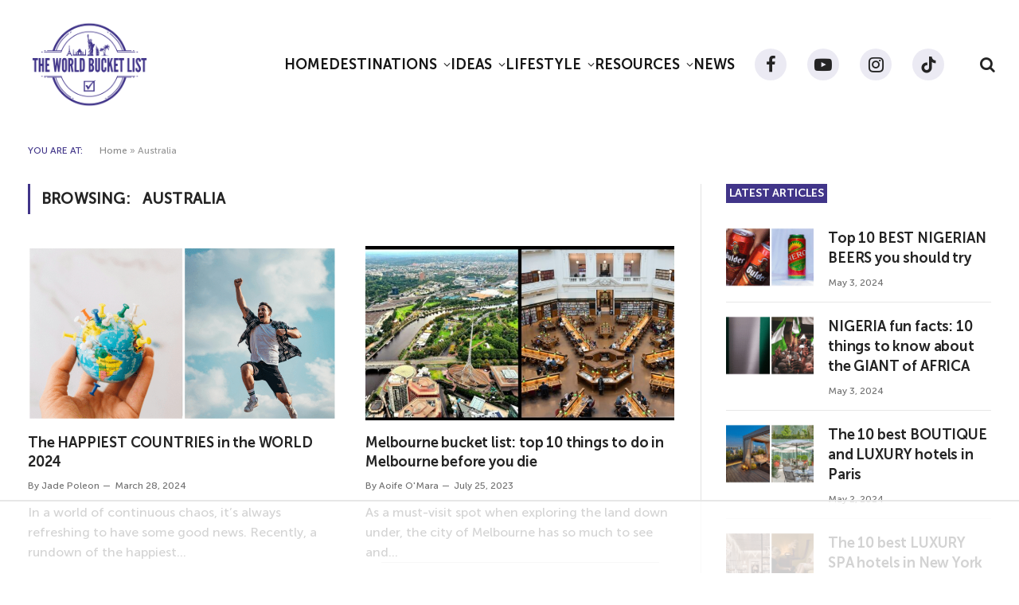

--- FILE ---
content_type: text/html; charset=UTF-8
request_url: https://www.theworldbucketlist.com/category/australia/
body_size: 39235
content:
<!DOCTYPE html>
<html lang="en-US" class="s-light site-s-light">

<head>

	<meta charset="UTF-8" />
	<meta name="viewport" content="width=device-width, initial-scale=1" />
	<script>!function(){"use strict";var t=new URL(window.location.href),e=Array.from(t.searchParams.entries()).map(t=>`${t[0]}=${t[1]}`);const a=t=>t.replace(/\s/g,""),r=async t=>{const e={sha256Hash:"",sha1Hash:""};if(!("msCrypto"in window)&&"https:"===location.protocol&&"crypto"in window&&"TextEncoder"in window){const a=(new TextEncoder).encode(t),[r,o]=await Promise.all([n("SHA-256",a),n("SHA-1",a)]);e.sha256Hash=r,e.sha1Hash=o}return e},n=async(t,e)=>{const a=await crypto.subtle.digest(t,e);return Array.from(new Uint8Array(a)).map(t=>("00"+t.toString(16)).slice(-2)).join("")};function o(t){let e=!0;return Object.keys(t).forEach(a=>{0===t[a].length&&(e=!1)}),e}function s(){e.splice(i,1);var a="?"+e.join("&")+t.hash;history.replaceState(null,"",a)}for(var i=0;i<e.length;i++){var c="adt_ei",l=decodeURIComponent(e[i]);if(0===l.indexOf(c)){var h=l.split(c+"=")[1];if((t=>{const e=t.match(/((?=([a-zA-Z0-9._!#$%+^&*()[\]<>-]+))\2@[a-zA-Z0-9._-]+\.[a-zA-Z0-9._-]+)/gi);return e?e[0]:""})(a(h.toLowerCase()))){r(h).then(t=>{if(o(t)){var e={value:t,created:Date.now()};localStorage.setItem(c,JSON.stringify(e)),localStorage.setItem("adt_emsrc","url")}s()});break}s();break}}}();
</script><meta name='robots' content='index, follow, max-image-preview:large, max-snippet:-1, max-video-preview:-1' />
<style data-no-optimize="1" data-cfasync="false">
	.adthrive-ad {
		margin-top: 10px;
		margin-bottom: 10px;
		text-align: center;
		overflow-x: visible;
		clear: both;
		line-height: 0;
	}
	.adthrive-content {
    display: flex !important; 
}

body .td-fix-index {
    transform: unset;
    -webkit-transform: unset;
}

body.home .adthrive-collapse-player,
body.home #adthrive-contextual-container {
  max-width: 600px;
}

body.home div[id^="cls-video-container"] {
min-height: 250px!important;
}

body.home .adthrive-sidebar {
    flex: 0 0 100% !important;
}

body.archive #cls-video-container-JpbG8W4D {
  grid-column: 1 / -1;
}</style>
<script data-no-optimize="1" data-cfasync="false">
	window.adthriveCLS = {
		enabledLocations: ['Content', 'Recipe'],
		injectedSlots: [],
		injectedFromPlugin: true,
		branch: '3c85d5c',bucket: 'prod',			};
	window.adthriveCLS.siteAds = {"betaTester":false,"targeting":[{"value":"62c5bcf001e62768a72d1dfc","key":"siteId"},{"value":"6233884d5f19cf70880b3b69","key":"organizationId"},{"value":"The World Bucket List","key":"siteName"},{"value":"AdThrive Edge","key":"service"},{"value":"on","key":"bidding"},{"value":["Travel"],"key":"verticals"}],"siteUrl":"https://www.theworldbucketlist.com/","siteId":"62c5bcf001e62768a72d1dfc","siteName":"The World Bucket List","breakpoints":{"tablet":768,"desktop":1024},"cloudflare":null,"adUnits":[{"sequence":1,"targeting":[{"value":["Sidebar"],"key":"location"}],"devices":["desktop"],"name":"Sidebar_1","sticky":false,"location":"Sidebar","dynamic":{"pageSelector":"body.home","spacing":0,"max":1,"lazyMax":null,"enable":true,"lazy":false,"elementSelector":".elementor-col-33 > .elementor-widget-wrap.elementor-element-populated","skip":0,"classNames":[],"position":"afterbegin","every":1,"enabled":true},"stickyOverlapSelector":"","adSizes":[[160,600],[336,280],[320,50],[300,600],[250,250],[1,1],[320,100],[300,1050],[300,50],[300,420],[300,250]],"priority":299,"autosize":true},{"sequence":1,"targeting":[{"value":["Sidebar"],"key":"location"}],"devices":["desktop"],"name":"Sidebar_1","sticky":false,"location":"Sidebar","dynamic":{"pageSelector":"body:not(.home)","spacing":0,"max":1,"lazyMax":null,"enable":true,"lazy":false,"elementSelector":".theiaStickySidebar > *","skip":2,"classNames":[],"position":"afterend","every":1,"enabled":true},"stickyOverlapSelector":"","adSizes":[[160,600],[336,280],[320,50],[300,600],[250,250],[1,1],[320,100],[300,1050],[300,50],[300,420],[300,250]],"priority":299,"autosize":true},{"sequence":null,"targeting":[{"value":["Content"],"key":"location"}],"devices":["desktop"],"name":"Content","sticky":false,"location":"Content","dynamic":{"pageSelector":"body.single, body.page:not(.home)","spacing":0.85,"max":8,"lazyMax":91,"enable":true,"lazy":true,"elementSelector":".entry-content > *:not(h2):not(h3)","skip":4,"classNames":[],"position":"afterend","every":1,"enabled":true},"stickyOverlapSelector":"","adSizes":[[728,90],[336,280],[320,50],[468,60],[970,90],[250,250],[1,1],[320,100],[970,250],[1,2],[300,50],[300,300],[552,334],[728,250],[300,250]],"priority":199,"autosize":true},{"sequence":null,"targeting":[{"value":["Content"],"key":"location"}],"devices":["tablet","phone"],"name":"Content","sticky":false,"location":"Content","dynamic":{"pageSelector":"body.single, body.page:not(.home)","spacing":0.85,"max":9,"lazyMax":90,"enable":true,"lazy":true,"elementSelector":".entry-content > *:not(h2):not(h3)","skip":4,"classNames":[],"position":"afterend","every":1,"enabled":true},"stickyOverlapSelector":"","adSizes":[[728,90],[336,280],[320,50],[468,60],[970,90],[250,250],[1,1],[320,100],[970,250],[1,2],[300,50],[300,300],[552,334],[728,250],[300,250]],"priority":199,"autosize":true},{"sequence":null,"targeting":[{"value":["Below Post"],"key":"location"}],"devices":["desktop","tablet","phone"],"name":"Below_Post","sticky":false,"location":"Below Post","dynamic":{"pageSelector":"","spacing":0,"max":0,"lazyMax":1,"enable":true,"lazy":true,"elementSelector":".related-posts","skip":0,"classNames":[],"position":"beforebegin","every":1,"enabled":true},"stickyOverlapSelector":"","adSizes":[[728,90],[336,280],[320,50],[468,60],[250,250],[1,1],[320,100],[300,250],[970,250],[728,250]],"priority":99,"autosize":true},{"sequence":2,"targeting":[{"value":["Below Post"],"key":"location"}],"devices":["desktop","tablet","phone"],"name":"Below_Post_2","sticky":false,"location":"Below Post","dynamic":{"pageSelector":"","spacing":0,"max":0,"lazyMax":1,"enable":true,"lazy":true,"elementSelector":".related-posts","skip":0,"classNames":[],"position":"afterend","every":1,"enabled":true},"stickyOverlapSelector":"","adSizes":[[728,90],[336,280],[320,50],[468,60],[250,250],[1,1],[320,100],[300,250],[970,250],[728,250]],"priority":98,"autosize":true},{"sequence":null,"targeting":[{"value":["Footer"],"key":"location"},{"value":true,"key":"sticky"}],"devices":["desktop","phone","tablet"],"name":"Footer","sticky":true,"location":"Footer","dynamic":{"pageSelector":"","spacing":0,"max":1,"lazyMax":null,"enable":true,"lazy":false,"elementSelector":"body","skip":0,"classNames":[],"position":"beforeend","every":1,"enabled":true},"stickyOverlapSelector":"","adSizes":[[320,50],[320,100],[728,90],[970,90],[468,60],[1,1],[300,50]],"priority":-1,"autosize":true}],"adDensityLayout":{"mobile":{"adDensity":0.24,"onePerViewport":false},"pageOverrides":[],"desktop":{"adDensity":0.2,"onePerViewport":false}},"adDensityEnabled":true,"siteExperiments":[],"adTypes":{"sponsorTileDesktop":true,"interscrollerDesktop":true,"nativeBelowPostDesktop":true,"miniscroller":true,"largeFormatsMobile":true,"nativeMobileContent":true,"inRecipeRecommendationMobile":false,"nativeMobileRecipe":true,"sponsorTileMobile":true,"expandableCatalogAdsMobile":true,"frameAdsMobile":true,"outstreamMobile":true,"nativeHeaderMobile":true,"frameAdsDesktop":true,"inRecipeRecommendationDesktop":false,"expandableFooterDesktop":true,"nativeDesktopContent":true,"outstreamDesktop":true,"animatedFooter":true,"skylineHeader":false,"expandableFooter":true,"nativeDesktopSidebar":true,"videoFootersMobile":true,"videoFootersDesktop":true,"interscroller":true,"nativeDesktopRecipe":true,"nativeHeaderDesktop":true,"nativeBelowPostMobile":true,"expandableCatalogAdsDesktop":true,"largeFormatsDesktop":true},"adOptions":{"theTradeDesk":true,"usCmpClickWrap":{"enabled":false,"regions":[]},"undertone":true,"sidebarConfig":{"dynamicStickySidebar":{"minHeight":1800,"enabled":true,"blockedSelectors":[]}},"footerCloseButton":true,"teads":true,"seedtag":true,"pmp":true,"thirtyThreeAcross":true,"sharethrough":true,"optimizeVideoPlayersForEarnings":true,"removeVideoTitleWrapper":true,"pubMatic":true,"chicory":false,"infiniteScroll":false,"longerVideoAdPod":true,"yahoossp":true,"spa":false,"stickyContainerConfig":{"recipeDesktop":{"minHeight":null,"enabled":false},"blockedSelectors":[],"stickyHeaderSelectors":[],"content":{"minHeight":null,"enabled":false},"recipeMobile":{"minHeight":null,"enabled":false}},"gatedPrint":{"siteEmailServiceProviderId":null,"defaultOptIn":false,"closeButtonEnabled":false,"enabled":false,"newsletterPromptEnabled":false},"yieldmo":true,"footerSelector":"","consentMode":{"enabled":false,"customVendorList":""},"amazonUAM":true,"gamMCMEnabled":true,"gamMCMChildNetworkCode":"134287527","stickyContainerAds":false,"rubicon":true,"conversant":true,"openx":true,"customCreativeEnabled":true,"mobileHeaderHeight":1,"secColor":"#000000","unruly":true,"mediaGrid":true,"bRealTime":true,"adInViewTime":null,"regulatory":{"privacyPolicyUrl":"","termsOfServiceUrl":""},"gumgum":true,"comscoreFooter":true,"desktopInterstitial":true,"contentAdXExpansionDesktop":true,"amx":true,"footerCloseButtonDesktop":false,"ozone":true,"isAutoOptimized":true,"comscoreTAL":true,"targetaff":true,"bgColor":"#FFFFFF","advancePlaylistOptions":{"playlistPlayer":{"enabled":true},"relatedPlayer":{"enabled":true,"applyToFirst":true}},"kargo":true,"liveRampATS":true,"footerCloseButtonMobile":false,"interstitialBlockedPageSelectors":"","prioritizeShorterVideoAds":true,"allowSmallerAdSizes":true,"comscore":"Travel","blis":true,"wakeLock":{"desktopEnabled":true,"mobileValue":15,"mobileEnabled":true,"desktopValue":30},"mobileInterstitial":true,"tripleLift":true,"sensitiveCategories":["alc","ast","cbd","conl","cosm","dat","drg","gamc","gamv","pol","rel","sst","ssr","srh","ske","tob","wtl"],"liveRamp":true,"adthriveEmailIdentity":true,"criteo":true,"nativo":true,"infiniteScrollOptions":{"selector":"","heightThreshold":0},"siteAttributes":{"mobileHeaderSelectors":[],"desktopHeaderSelectors":[]},"dynamicContentSlotLazyLoading":true,"clsOptimizedAds":true,"ogury":true,"verticals":["Travel"],"inImage":false,"stackadapt":true,"usCMP":{"regions":[],"defaultOptIn":false,"enabled":false,"strictMode":false},"contentAdXExpansionMobile":true,"advancePlaylist":true,"medianet":true,"delayLoading":true,"inImageZone":null,"appNexus":true,"rise":true,"liveRampId":"","infiniteScrollRefresh":false,"indexExchange":true},"siteAdsProfiles":[],"thirdPartySiteConfig":{"partners":{"discounts":[]}},"featureRollouts":{"erp":{"featureRolloutId":19,"data":null,"enabled":false}},"videoPlayers":{"contextual":{"autoplayCollapsibleEnabled":false,"overrideEmbedLocation":false,"defaultPlayerType":"static"},"videoEmbed":"wordpress","footerSelector":"","contentSpecificPlaylists":[],"players":[{"playlistId":"","pageSelector":"","devices":["mobile","desktop"],"mobileLocation":null,"description":"","skip":0,"title":"","type":"stationaryRelated","enabled":true,"formattedType":"Stationary Related","elementSelector":"","id":4079547,"position":"","saveVideoCloseState":false,"shuffle":false,"mobileHeaderSelector":null,"playerId":"j0IEUMNT"},{"playlistId":"7MkSBpOV","pageSelector":"body.single, body.page, body.archive","devices":["mobile"],"mobileLocation":"top-center","description":"","skip":0,"title":"TOP VIEWED VIDEO TODAY","type":"stickyPlaylist","enabled":true,"formattedType":"Sticky Playlist","elementSelector":".tdb_single_content .tdb-block-inner > p:nth-of-type(1),  #tdi_12 > .td_module_flex, #tdi_13 .tdb_module_loop, .entry-content > p, #banner-top-sec,  body.archive .grid-post:nth-child(2n)","id":4079545,"position":"afterend","saveVideoCloseState":false,"shuffle":false,"mobileHeaderSelector":null,"playerId":"j0IEUMNT"},{"playlistId":"7MkSBpOV","pageSelector":"body.single, body.page, body.archive","devices":["desktop"],"description":"","skip":0,"title":"TOP VIEWED VIDEO TODAY","type":"stickyPlaylist","enabled":true,"formattedType":"Sticky Playlist","elementSelector":".tdb_single_content .tdb-block-inner > p:nth-of-type(1),  #tdi_12 > .td_module_flex, #tdi_13 .tdb_module_loop, .entry-content > p, #banner-top-sec,  body.archive .grid-post:nth-child(2n)","id":4079546,"position":"afterend","saveVideoCloseState":false,"shuffle":false,"mobileHeaderSelector":null,"playerId":"j0IEUMNT"}],"partners":{"theTradeDesk":true,"unruly":true,"mediaGrid":true,"undertone":true,"gumgum":true,"seedtag":true,"amx":true,"ozone":true,"pmp":true,"kargo":true,"stickyOutstream":{"desktop":{"enabled":true},"blockedPageSelectors":"","mobileLocation":"bottom-left","allowOnHomepage":true,"mobile":{"enabled":true},"saveVideoCloseState":false,"mobileHeaderSelector":null,"allowForPageWithStickyPlayer":{"enabled":true}},"sharethrough":true,"blis":true,"tripleLift":true,"pubMatic":true,"criteo":true,"yahoossp":true,"nativo":true,"stackadapt":true,"yieldmo":true,"amazonUAM":true,"medianet":true,"rubicon":true,"appNexus":true,"rise":true,"openx":true,"indexExchange":true}}};</script>

<script data-no-optimize="1" data-cfasync="false">
(function(w, d) {
	w.adthrive = w.adthrive || {};
	w.adthrive.cmd = w.adthrive.cmd || [];
	w.adthrive.plugin = 'adthrive-ads-3.5.6';
	w.adthrive.host = 'ads.adthrive.com';
	w.adthrive.integration = 'plugin';

	var commitParam = (w.adthriveCLS && w.adthriveCLS.bucket !== 'prod' && w.adthriveCLS.branch) ? '&commit=' + w.adthriveCLS.branch : '';

	var s = d.createElement('script');
	s.async = true;
	s.referrerpolicy='no-referrer-when-downgrade';
	s.src = 'https://' + w.adthrive.host + '/sites/62c5bcf001e62768a72d1dfc/ads.min.js?referrer=' + w.encodeURIComponent(w.location.href) + commitParam + '&cb=' + (Math.floor(Math.random() * 100) + 1) + '';
	var n = d.getElementsByTagName('script')[0];
	n.parentNode.insertBefore(s, n);
})(window, document);
</script>
<link rel="dns-prefetch" href="https://ads.adthrive.com/"><link rel="preconnect" href="https://ads.adthrive.com/"><link rel="preconnect" href="https://ads.adthrive.com/" crossorigin>
	<!-- This site is optimized with the Yoast SEO plugin v22.4 - https://yoast.com/wordpress/plugins/seo/ -->
	<title>Articles about Australia - The World Bucket List</title><link rel="preload" as="font" href="https://www.theworldbucketlist.com/wp-content/themes/smart-mag/css/icons/fonts/ts-icons.woff2?v2.4" type="font/woff2" crossorigin="anonymous" />
	<link rel="canonical" href="https://www.theworldbucketlist.com/category/australia/" />
	<meta property="og:locale" content="en_US" />
	<meta property="og:type" content="article" />
	<meta property="og:title" content="Articles about Australia - The World Bucket List" />
	<meta property="og:url" content="https://www.theworldbucketlist.com/category/australia/" />
	<meta property="og:site_name" content="The World Bucket List" />
	<meta name="twitter:card" content="summary_large_image" />
	<script type="application/ld+json" class="yoast-schema-graph">{"@context":"https://schema.org","@graph":[{"@type":"CollectionPage","@id":"https://www.theworldbucketlist.com/category/australia/","url":"https://www.theworldbucketlist.com/category/australia/","name":"Articles about Australia - The World Bucket List","isPartOf":{"@id":"https://www.theworldbucketlist.com/#website"},"primaryImageOfPage":{"@id":"https://www.theworldbucketlist.com/category/australia/#primaryimage"},"image":{"@id":"https://www.theworldbucketlist.com/category/australia/#primaryimage"},"thumbnailUrl":"https://www.theworldbucketlist.com/wp-content/uploads/2024/03/featured-image-1-2-1.png","breadcrumb":{"@id":"https://www.theworldbucketlist.com/category/australia/#breadcrumb"},"inLanguage":"en-US"},{"@type":"ImageObject","inLanguage":"en-US","@id":"https://www.theworldbucketlist.com/category/australia/#primaryimage","url":"https://www.theworldbucketlist.com/wp-content/uploads/2024/03/featured-image-1-2-1.png","contentUrl":"https://www.theworldbucketlist.com/wp-content/uploads/2024/03/featured-image-1-2-1.png","width":1920,"height":1080,"caption":"The HAPPIEST COUNTRIES in the World 2024"},{"@type":"BreadcrumbList","@id":"https://www.theworldbucketlist.com/category/australia/#breadcrumb","itemListElement":[{"@type":"ListItem","position":1,"name":"Home","item":"https://www.theworldbucketlist.com/"},{"@type":"ListItem","position":2,"name":"Australia"}]},{"@type":"WebSite","@id":"https://www.theworldbucketlist.com/#website","url":"https://www.theworldbucketlist.com/","name":"The World Bucket List","description":"your bucket list travel magazine","publisher":{"@id":"https://www.theworldbucketlist.com/#organization"},"potentialAction":[{"@type":"SearchAction","target":{"@type":"EntryPoint","urlTemplate":"https://www.theworldbucketlist.com/?s={search_term_string}"},"query-input":"required name=search_term_string"}],"inLanguage":"en-US"},{"@type":"Organization","@id":"https://www.theworldbucketlist.com/#organization","name":"The World Bucket List","url":"https://www.theworldbucketlist.com/","logo":{"@type":"ImageObject","inLanguage":"en-US","@id":"https://www.theworldbucketlist.com/#/schema/logo/image/","url":"https://www.theworldbucketlist.com/wp-content/uploads/2023/01/angkor-wat-scaled.jpg","contentUrl":"https://www.theworldbucketlist.com/wp-content/uploads/2023/01/angkor-wat-scaled.jpg","width":2048,"height":1152,"caption":"The World Bucket List"},"image":{"@id":"https://www.theworldbucketlist.com/#/schema/logo/image/"},"sameAs":["https://www.facebook.com/worldbucketlists/","https://www.youtube.com/channel/UCRbcxSNSTYWRUJ4ehf8485g","https://www.instagram.com/the.world.bucket.list/"]}]}</script>
	<!-- / Yoast SEO plugin. -->


<link rel='dns-prefetch' href='//www.theworldbucketlist.com' />
<link rel='dns-prefetch' href='//www.googletagmanager.com' />
<link rel='dns-prefetch' href='//pagead2.googlesyndication.com' />
<link rel="alternate" type="application/rss+xml" title="The World Bucket List &raquo; Feed" href="https://www.theworldbucketlist.com/feed/" />
<link rel="alternate" type="application/rss+xml" title="The World Bucket List &raquo; Comments Feed" href="https://www.theworldbucketlist.com/comments/feed/" />
<link rel="alternate" type="application/rss+xml" title="The World Bucket List &raquo; Australia Category Feed" href="https://www.theworldbucketlist.com/category/australia/feed/" />
<script type="text/javascript">
/* <![CDATA[ */
window._wpemojiSettings = {"baseUrl":"https:\/\/s.w.org\/images\/core\/emoji\/15.0.3\/72x72\/","ext":".png","svgUrl":"https:\/\/s.w.org\/images\/core\/emoji\/15.0.3\/svg\/","svgExt":".svg","source":{"concatemoji":"https:\/\/www.theworldbucketlist.com\/wp-includes\/js\/wp-emoji-release.min.js?ver=6.5"}};
/*! This file is auto-generated */
!function(i,n){var o,s,e;function c(e){try{var t={supportTests:e,timestamp:(new Date).valueOf()};sessionStorage.setItem(o,JSON.stringify(t))}catch(e){}}function p(e,t,n){e.clearRect(0,0,e.canvas.width,e.canvas.height),e.fillText(t,0,0);var t=new Uint32Array(e.getImageData(0,0,e.canvas.width,e.canvas.height).data),r=(e.clearRect(0,0,e.canvas.width,e.canvas.height),e.fillText(n,0,0),new Uint32Array(e.getImageData(0,0,e.canvas.width,e.canvas.height).data));return t.every(function(e,t){return e===r[t]})}function u(e,t,n){switch(t){case"flag":return n(e,"\ud83c\udff3\ufe0f\u200d\u26a7\ufe0f","\ud83c\udff3\ufe0f\u200b\u26a7\ufe0f")?!1:!n(e,"\ud83c\uddfa\ud83c\uddf3","\ud83c\uddfa\u200b\ud83c\uddf3")&&!n(e,"\ud83c\udff4\udb40\udc67\udb40\udc62\udb40\udc65\udb40\udc6e\udb40\udc67\udb40\udc7f","\ud83c\udff4\u200b\udb40\udc67\u200b\udb40\udc62\u200b\udb40\udc65\u200b\udb40\udc6e\u200b\udb40\udc67\u200b\udb40\udc7f");case"emoji":return!n(e,"\ud83d\udc26\u200d\u2b1b","\ud83d\udc26\u200b\u2b1b")}return!1}function f(e,t,n){var r="undefined"!=typeof WorkerGlobalScope&&self instanceof WorkerGlobalScope?new OffscreenCanvas(300,150):i.createElement("canvas"),a=r.getContext("2d",{willReadFrequently:!0}),o=(a.textBaseline="top",a.font="600 32px Arial",{});return e.forEach(function(e){o[e]=t(a,e,n)}),o}function t(e){var t=i.createElement("script");t.src=e,t.defer=!0,i.head.appendChild(t)}"undefined"!=typeof Promise&&(o="wpEmojiSettingsSupports",s=["flag","emoji"],n.supports={everything:!0,everythingExceptFlag:!0},e=new Promise(function(e){i.addEventListener("DOMContentLoaded",e,{once:!0})}),new Promise(function(t){var n=function(){try{var e=JSON.parse(sessionStorage.getItem(o));if("object"==typeof e&&"number"==typeof e.timestamp&&(new Date).valueOf()<e.timestamp+604800&&"object"==typeof e.supportTests)return e.supportTests}catch(e){}return null}();if(!n){if("undefined"!=typeof Worker&&"undefined"!=typeof OffscreenCanvas&&"undefined"!=typeof URL&&URL.createObjectURL&&"undefined"!=typeof Blob)try{var e="postMessage("+f.toString()+"("+[JSON.stringify(s),u.toString(),p.toString()].join(",")+"));",r=new Blob([e],{type:"text/javascript"}),a=new Worker(URL.createObjectURL(r),{name:"wpTestEmojiSupports"});return void(a.onmessage=function(e){c(n=e.data),a.terminate(),t(n)})}catch(e){}c(n=f(s,u,p))}t(n)}).then(function(e){for(var t in e)n.supports[t]=e[t],n.supports.everything=n.supports.everything&&n.supports[t],"flag"!==t&&(n.supports.everythingExceptFlag=n.supports.everythingExceptFlag&&n.supports[t]);n.supports.everythingExceptFlag=n.supports.everythingExceptFlag&&!n.supports.flag,n.DOMReady=!1,n.readyCallback=function(){n.DOMReady=!0}}).then(function(){return e}).then(function(){var e;n.supports.everything||(n.readyCallback(),(e=n.source||{}).concatemoji?t(e.concatemoji):e.wpemoji&&e.twemoji&&(t(e.twemoji),t(e.wpemoji)))}))}((window,document),window._wpemojiSettings);
/* ]]> */
</script>
<style id='wp-emoji-styles-inline-css' type='text/css'>

	img.wp-smiley, img.emoji {
		display: inline !important;
		border: none !important;
		box-shadow: none !important;
		height: 1em !important;
		width: 1em !important;
		margin: 0 0.07em !important;
		vertical-align: -0.1em !important;
		background: none !important;
		padding: 0 !important;
	}
</style>
<link rel='stylesheet' id='wp-block-library-css' href='https://www.theworldbucketlist.com/wp-includes/css/dist/block-library/style.min.css?ver=6.5' type='text/css' media='all' />
<style id='classic-theme-styles-inline-css' type='text/css'>
/*! This file is auto-generated */
.wp-block-button__link{color:#fff;background-color:#32373c;border-radius:9999px;box-shadow:none;text-decoration:none;padding:calc(.667em + 2px) calc(1.333em + 2px);font-size:1.125em}.wp-block-file__button{background:#32373c;color:#fff;text-decoration:none}
</style>
<style id='global-styles-inline-css' type='text/css'>
body{--wp--preset--color--black: #000000;--wp--preset--color--cyan-bluish-gray: #abb8c3;--wp--preset--color--white: #ffffff;--wp--preset--color--pale-pink: #f78da7;--wp--preset--color--vivid-red: #cf2e2e;--wp--preset--color--luminous-vivid-orange: #ff6900;--wp--preset--color--luminous-vivid-amber: #fcb900;--wp--preset--color--light-green-cyan: #7bdcb5;--wp--preset--color--vivid-green-cyan: #00d084;--wp--preset--color--pale-cyan-blue: #8ed1fc;--wp--preset--color--vivid-cyan-blue: #0693e3;--wp--preset--color--vivid-purple: #9b51e0;--wp--preset--gradient--vivid-cyan-blue-to-vivid-purple: linear-gradient(135deg,rgba(6,147,227,1) 0%,rgb(155,81,224) 100%);--wp--preset--gradient--light-green-cyan-to-vivid-green-cyan: linear-gradient(135deg,rgb(122,220,180) 0%,rgb(0,208,130) 100%);--wp--preset--gradient--luminous-vivid-amber-to-luminous-vivid-orange: linear-gradient(135deg,rgba(252,185,0,1) 0%,rgba(255,105,0,1) 100%);--wp--preset--gradient--luminous-vivid-orange-to-vivid-red: linear-gradient(135deg,rgba(255,105,0,1) 0%,rgb(207,46,46) 100%);--wp--preset--gradient--very-light-gray-to-cyan-bluish-gray: linear-gradient(135deg,rgb(238,238,238) 0%,rgb(169,184,195) 100%);--wp--preset--gradient--cool-to-warm-spectrum: linear-gradient(135deg,rgb(74,234,220) 0%,rgb(151,120,209) 20%,rgb(207,42,186) 40%,rgb(238,44,130) 60%,rgb(251,105,98) 80%,rgb(254,248,76) 100%);--wp--preset--gradient--blush-light-purple: linear-gradient(135deg,rgb(255,206,236) 0%,rgb(152,150,240) 100%);--wp--preset--gradient--blush-bordeaux: linear-gradient(135deg,rgb(254,205,165) 0%,rgb(254,45,45) 50%,rgb(107,0,62) 100%);--wp--preset--gradient--luminous-dusk: linear-gradient(135deg,rgb(255,203,112) 0%,rgb(199,81,192) 50%,rgb(65,88,208) 100%);--wp--preset--gradient--pale-ocean: linear-gradient(135deg,rgb(255,245,203) 0%,rgb(182,227,212) 50%,rgb(51,167,181) 100%);--wp--preset--gradient--electric-grass: linear-gradient(135deg,rgb(202,248,128) 0%,rgb(113,206,126) 100%);--wp--preset--gradient--midnight: linear-gradient(135deg,rgb(2,3,129) 0%,rgb(40,116,252) 100%);--wp--preset--font-size--small: 13px;--wp--preset--font-size--medium: 20px;--wp--preset--font-size--large: 36px;--wp--preset--font-size--x-large: 42px;--wp--preset--spacing--20: 0.44rem;--wp--preset--spacing--30: 0.67rem;--wp--preset--spacing--40: 1rem;--wp--preset--spacing--50: 1.5rem;--wp--preset--spacing--60: 2.25rem;--wp--preset--spacing--70: 3.38rem;--wp--preset--spacing--80: 5.06rem;--wp--preset--shadow--natural: 6px 6px 9px rgba(0, 0, 0, 0.2);--wp--preset--shadow--deep: 12px 12px 50px rgba(0, 0, 0, 0.4);--wp--preset--shadow--sharp: 6px 6px 0px rgba(0, 0, 0, 0.2);--wp--preset--shadow--outlined: 6px 6px 0px -3px rgba(255, 255, 255, 1), 6px 6px rgba(0, 0, 0, 1);--wp--preset--shadow--crisp: 6px 6px 0px rgba(0, 0, 0, 1);}:where(.is-layout-flex){gap: 0.5em;}:where(.is-layout-grid){gap: 0.5em;}body .is-layout-flow > .alignleft{float: left;margin-inline-start: 0;margin-inline-end: 2em;}body .is-layout-flow > .alignright{float: right;margin-inline-start: 2em;margin-inline-end: 0;}body .is-layout-flow > .aligncenter{margin-left: auto !important;margin-right: auto !important;}body .is-layout-constrained > .alignleft{float: left;margin-inline-start: 0;margin-inline-end: 2em;}body .is-layout-constrained > .alignright{float: right;margin-inline-start: 2em;margin-inline-end: 0;}body .is-layout-constrained > .aligncenter{margin-left: auto !important;margin-right: auto !important;}body .is-layout-constrained > :where(:not(.alignleft):not(.alignright):not(.alignfull)){max-width: var(--wp--style--global--content-size);margin-left: auto !important;margin-right: auto !important;}body .is-layout-constrained > .alignwide{max-width: var(--wp--style--global--wide-size);}body .is-layout-flex{display: flex;}body .is-layout-flex{flex-wrap: wrap;align-items: center;}body .is-layout-flex > *{margin: 0;}body .is-layout-grid{display: grid;}body .is-layout-grid > *{margin: 0;}:where(.wp-block-columns.is-layout-flex){gap: 2em;}:where(.wp-block-columns.is-layout-grid){gap: 2em;}:where(.wp-block-post-template.is-layout-flex){gap: 1.25em;}:where(.wp-block-post-template.is-layout-grid){gap: 1.25em;}.has-black-color{color: var(--wp--preset--color--black) !important;}.has-cyan-bluish-gray-color{color: var(--wp--preset--color--cyan-bluish-gray) !important;}.has-white-color{color: var(--wp--preset--color--white) !important;}.has-pale-pink-color{color: var(--wp--preset--color--pale-pink) !important;}.has-vivid-red-color{color: var(--wp--preset--color--vivid-red) !important;}.has-luminous-vivid-orange-color{color: var(--wp--preset--color--luminous-vivid-orange) !important;}.has-luminous-vivid-amber-color{color: var(--wp--preset--color--luminous-vivid-amber) !important;}.has-light-green-cyan-color{color: var(--wp--preset--color--light-green-cyan) !important;}.has-vivid-green-cyan-color{color: var(--wp--preset--color--vivid-green-cyan) !important;}.has-pale-cyan-blue-color{color: var(--wp--preset--color--pale-cyan-blue) !important;}.has-vivid-cyan-blue-color{color: var(--wp--preset--color--vivid-cyan-blue) !important;}.has-vivid-purple-color{color: var(--wp--preset--color--vivid-purple) !important;}.has-black-background-color{background-color: var(--wp--preset--color--black) !important;}.has-cyan-bluish-gray-background-color{background-color: var(--wp--preset--color--cyan-bluish-gray) !important;}.has-white-background-color{background-color: var(--wp--preset--color--white) !important;}.has-pale-pink-background-color{background-color: var(--wp--preset--color--pale-pink) !important;}.has-vivid-red-background-color{background-color: var(--wp--preset--color--vivid-red) !important;}.has-luminous-vivid-orange-background-color{background-color: var(--wp--preset--color--luminous-vivid-orange) !important;}.has-luminous-vivid-amber-background-color{background-color: var(--wp--preset--color--luminous-vivid-amber) !important;}.has-light-green-cyan-background-color{background-color: var(--wp--preset--color--light-green-cyan) !important;}.has-vivid-green-cyan-background-color{background-color: var(--wp--preset--color--vivid-green-cyan) !important;}.has-pale-cyan-blue-background-color{background-color: var(--wp--preset--color--pale-cyan-blue) !important;}.has-vivid-cyan-blue-background-color{background-color: var(--wp--preset--color--vivid-cyan-blue) !important;}.has-vivid-purple-background-color{background-color: var(--wp--preset--color--vivid-purple) !important;}.has-black-border-color{border-color: var(--wp--preset--color--black) !important;}.has-cyan-bluish-gray-border-color{border-color: var(--wp--preset--color--cyan-bluish-gray) !important;}.has-white-border-color{border-color: var(--wp--preset--color--white) !important;}.has-pale-pink-border-color{border-color: var(--wp--preset--color--pale-pink) !important;}.has-vivid-red-border-color{border-color: var(--wp--preset--color--vivid-red) !important;}.has-luminous-vivid-orange-border-color{border-color: var(--wp--preset--color--luminous-vivid-orange) !important;}.has-luminous-vivid-amber-border-color{border-color: var(--wp--preset--color--luminous-vivid-amber) !important;}.has-light-green-cyan-border-color{border-color: var(--wp--preset--color--light-green-cyan) !important;}.has-vivid-green-cyan-border-color{border-color: var(--wp--preset--color--vivid-green-cyan) !important;}.has-pale-cyan-blue-border-color{border-color: var(--wp--preset--color--pale-cyan-blue) !important;}.has-vivid-cyan-blue-border-color{border-color: var(--wp--preset--color--vivid-cyan-blue) !important;}.has-vivid-purple-border-color{border-color: var(--wp--preset--color--vivid-purple) !important;}.has-vivid-cyan-blue-to-vivid-purple-gradient-background{background: var(--wp--preset--gradient--vivid-cyan-blue-to-vivid-purple) !important;}.has-light-green-cyan-to-vivid-green-cyan-gradient-background{background: var(--wp--preset--gradient--light-green-cyan-to-vivid-green-cyan) !important;}.has-luminous-vivid-amber-to-luminous-vivid-orange-gradient-background{background: var(--wp--preset--gradient--luminous-vivid-amber-to-luminous-vivid-orange) !important;}.has-luminous-vivid-orange-to-vivid-red-gradient-background{background: var(--wp--preset--gradient--luminous-vivid-orange-to-vivid-red) !important;}.has-very-light-gray-to-cyan-bluish-gray-gradient-background{background: var(--wp--preset--gradient--very-light-gray-to-cyan-bluish-gray) !important;}.has-cool-to-warm-spectrum-gradient-background{background: var(--wp--preset--gradient--cool-to-warm-spectrum) !important;}.has-blush-light-purple-gradient-background{background: var(--wp--preset--gradient--blush-light-purple) !important;}.has-blush-bordeaux-gradient-background{background: var(--wp--preset--gradient--blush-bordeaux) !important;}.has-luminous-dusk-gradient-background{background: var(--wp--preset--gradient--luminous-dusk) !important;}.has-pale-ocean-gradient-background{background: var(--wp--preset--gradient--pale-ocean) !important;}.has-electric-grass-gradient-background{background: var(--wp--preset--gradient--electric-grass) !important;}.has-midnight-gradient-background{background: var(--wp--preset--gradient--midnight) !important;}.has-small-font-size{font-size: var(--wp--preset--font-size--small) !important;}.has-medium-font-size{font-size: var(--wp--preset--font-size--medium) !important;}.has-large-font-size{font-size: var(--wp--preset--font-size--large) !important;}.has-x-large-font-size{font-size: var(--wp--preset--font-size--x-large) !important;}
.wp-block-navigation a:where(:not(.wp-element-button)){color: inherit;}
:where(.wp-block-post-template.is-layout-flex){gap: 1.25em;}:where(.wp-block-post-template.is-layout-grid){gap: 1.25em;}
:where(.wp-block-columns.is-layout-flex){gap: 2em;}:where(.wp-block-columns.is-layout-grid){gap: 2em;}
.wp-block-pullquote{font-size: 1.5em;line-height: 1.6;}
</style>
<link rel='stylesheet' id='smartmag-core-css' href='https://www.theworldbucketlist.com/wp-content/themes/smart-mag/style.css?ver=9.1.0' type='text/css' media='all' />
<style id='smartmag-core-inline-css' type='text/css'>
:root { --c-main: #413589;
--c-main-rgb: 65,53,137;
--c-headings: #242424;
--text-font: "Museo Sans 500", system-ui, -apple-system, "Segoe UI", Arial, sans-serif;
--body-font: "Museo Sans 500", system-ui, -apple-system, "Segoe UI", Arial, sans-serif;
--title-font: "Museo Sans 700", system-ui, -apple-system, "Segoe UI", Arial, sans-serif;
--h-font: "Museo Sans 700", system-ui, -apple-system, "Segoe UI", Arial, sans-serif;
--title-size-xs: 45px;
--title-size-s: 45px;
--title-size-n: 45px;
--title-size-m: 45px;
--title-size-l: 45px;
--title-size-xl: 45px;
--title-fw-bold: 45;
--title-fw-semi: 799;
--main-width: 1434px;
--wrap-padding: 35px;
--sidebar-width: 31.925%;
--c-post-meta: #727272; }
.s-light { --body-color: #2c2c2c; --c-excerpts: #2c2c2c; }
.post-content { color: #2c2c2c; }
.post-title { --c-headings: #242424; }
.post-title:not(._) { font-size: 18px; letter-spacing: -0.01em; }
.smart-head-main { --c-shadow: rgba(0,0,0,0.07); }
.smart-head-main .smart-head-mid { background-color: #ffffff; }
.smart-head-main .smart-head-mid > .inner { padding-top: 18px; padding-bottom: 18px; }
.navigation { font-family: "Museo Sans 700", system-ui, -apple-system, "Segoe UI", Arial, sans-serif; }
.navigation-main .menu > li > a { font-size: 18px; letter-spacing: 0em; }
.navigation-main .menu > li li a { font-size: 16px; }
.smart-head-main .spc-social { --c-spc-social: #242424; --c-spc-social-hov: #413589; --spc-social-fs: 22px; --spc-social-size: 40px; }
.smart-head-main { --c-search-icon: #242424; }
.smart-head-main .search-icon:hover { color: #413589; }
.smart-head-main { --search-icon-size: 20px; }
.upper-footer .block-head .heading { color: #000000; font-family: "Museo Sans 500", system-ui, -apple-system, "Segoe UI", Arial, sans-serif; font-size: 24px; font-weight: normal; }
.upper-footer .block-head { --space-below: 18px; padding-top: 0px; padding-right: 0px; }
.main-footer .upper-footer { color: #242424; }
.s-dark .upper-footer { color: #ffffff; }
.main-footer .upper-footer { --c-links: #242424; }
.upper-footer > .wrap { padding-top: 90px; padding-bottom: 90px; }
.main-footer .lower-footer { background-color: #1c1c1c; }
.lower-footer { color: #e8e8e8; }
.lower-footer .inner { padding-top: 18px; padding-bottom: 18px; }
.post-meta .meta-item, .post-meta .text-in { font-size: 12px; }
.s-light .block-wrap.s-dark { --c-post-meta: var(--c-contrast-450); }
.block-head-c2 .heading { font-size: 14px; }
.block-head-c2 { --space-below: 30px; }
.s-dark .block-head-c2 .heading { color: #ffffff; }
.has-nums .l-post { --num-font: "Urbanist", system-ui, -apple-system, "Segoe UI", Arial, sans-serif; }
.has-nums-a .l-post .post-title:before,
.has-nums-b .l-post .content:before { font-weight: 500; }
.has-nums:not(.has-nums-c) { --num-color: var(--c-main); }
.has-nums-a .l-post .post-title:before,
.has-nums-b .l-post .content:before { content: counter(ts-loop) "."; }
.post-meta-single .meta-item, .post-meta-single .text-in { font-size: 13px; font-weight: 500; }
.the-post-header .post-meta .post-title { font-family: var(--body-font); font-weight: 600; }
.entry-content { font-family: var(--body-font); font-weight: normal; line-height: 1.75; }
.post-content h1, .post-content h2, .post-content h3, .post-content h4, .post-content h5, .post-content h6 { font-family: var(--body-font); font-weight: 600; }
.post-content h1 { font-size: 29px; }
.post-content h2 { font-size: 19px; }
.post-content h3 { font-size: 17px; }
.s-head-modern .sub-title { font-family: var(--body-font); }
.s-head-large .post-title { font-size: 30px; }
.post-cover .post-meta .post-title { font-size: 30px; }
@media (min-width: 1200px) { .entry-content { font-size: 16px; }
.s-head-modern-a .post-title { font-size: 30px; } }
@media (min-width: 940px) and (max-width: 1200px) { .navigation-main .menu > li > a { font-size: calc(10px + (18px - 10px) * .7); } }
@media (min-width: 768px) and (max-width: 940px) { .ts-contain, .main { padding-left: 35px; padding-right: 35px; }
.smart-head-mobile .smart-head-mid > .inner { padding-top: 14px; padding-bottom: 14px; }
.upper-footer .block-head .heading { font-size: 20px; }
.lower-footer .inner { padding-top: 18px; padding-bottom: 18px; }
.s-head-modern-a .post-title { font-size: 30px; } }
@media (max-width: 767px) { .post-title:not(._) { font-size: 25px; }
.ts-contain, .main { padding-left: 25px; padding-right: 25px; }
.upper-footer .block-head .heading { font-size: 18px; }
.lower-footer .inner { padding-top: 18px; padding-bottom: 18px; }
.post-meta-single .meta-item, .post-meta-single .text-in { font-size: 12px; }
.entry-content { font-size: 17px; }
.post-content h1 { font-size: 25px; }
.post-content h2 { font-size: 20px; }
.post-content h3 { font-size: 18px; }
.post-content h4 { font-size: 16px; }
.post-content h5 { font-size: 17px; }
.post-content h6 { font-size: 16px; }
.s-head-modern-a .post-title { font-size: 30px; }
.s-head-modern .sub-title { font-size: 30px; }
.s-head-large .post-title { font-size: 30px; }
.post-cover .post-meta .post-title { font-size: 31px; } }


</style>
<link rel='stylesheet' id='smartmag-magnific-popup-css' href='https://www.theworldbucketlist.com/wp-content/themes/smart-mag/css/lightbox.css?ver=9.1.0' type='text/css' media='all' />
<link rel='stylesheet' id='smartmag-icons-css' href='https://www.theworldbucketlist.com/wp-content/themes/smart-mag/css/icons/icons.css?ver=9.1.0' type='text/css' media='all' />
<link rel='stylesheet' id='smart-mag-child-css' href='https://www.theworldbucketlist.com/wp-content/themes/smart-mag-child/style.css?ver=197001010000' type='text/css' media='all' />
<link rel='stylesheet' id='kadence-blocks-tableofcontents-css' href='https://www.theworldbucketlist.com/wp-content/plugins/kadence-blocks/dist/style-blocks-tableofcontents.css?ver=3.2.32' type='text/css' media='all' />
<style id='kadence-blocks-global-variables-inline-css' type='text/css'>
:root {--global-kb-font-size-sm:clamp(0.8rem, 0.73rem + 0.217vw, 0.9rem);--global-kb-font-size-md:clamp(1.1rem, 0.995rem + 0.326vw, 1.25rem);--global-kb-font-size-lg:clamp(1.75rem, 1.576rem + 0.543vw, 2rem);--global-kb-font-size-xl:clamp(2.25rem, 1.728rem + 1.63vw, 3rem);--global-kb-font-size-xxl:clamp(2.5rem, 1.456rem + 3.26vw, 4rem);--global-kb-font-size-xxxl:clamp(2.75rem, 0.489rem + 7.065vw, 6rem);}:root {--global-palette1: #3182CE;--global-palette2: #2B6CB0;--global-palette3: #1A202C;--global-palette4: #2D3748;--global-palette5: #4A5568;--global-palette6: #718096;--global-palette7: #EDF2F7;--global-palette8: #F7FAFC;--global-palette9: #ffffff;}
</style>
<script type="text/javascript" src="https://www.theworldbucketlist.com/wp-includes/js/jquery/jquery.min.js?ver=3.7.1" id="jquery-core-js"></script>
<script type="text/javascript" src="https://www.theworldbucketlist.com/wp-includes/js/jquery/jquery-migrate.min.js?ver=3.4.1" id="jquery-migrate-js"></script>

<!-- Google Analytics snippet added by Site Kit -->
<script type="text/javascript" src="https://www.googletagmanager.com/gtag/js?id=GT-5MCNJHF" id="google_gtagjs-js" async></script>
<script type="text/javascript" id="google_gtagjs-js-after">
/* <![CDATA[ */
window.dataLayer = window.dataLayer || [];function gtag(){dataLayer.push(arguments);}
gtag('set', 'linker', {"domains":["www.theworldbucketlist.com"]} );
gtag("js", new Date());
gtag("set", "developer_id.dZTNiMT", true);
gtag("config", "GT-5MCNJHF");
/* ]]> */
</script>

<!-- End Google Analytics snippet added by Site Kit -->
<link rel="https://api.w.org/" href="https://www.theworldbucketlist.com/wp-json/" /><link rel="alternate" type="application/json" href="https://www.theworldbucketlist.com/wp-json/wp/v2/categories/33" /><link rel="EditURI" type="application/rsd+xml" title="RSD" href="https://www.theworldbucketlist.com/xmlrpc.php?rsd" />
<meta name="generator" content="WordPress 6.5" />
<meta name="generator" content="Site Kit by Google 1.123.1" />
		<script>
		var BunyadSchemeKey = 'bunyad-scheme';
		(() => {
			const d = document.documentElement;
			const c = d.classList;
			var scheme = localStorage.getItem(BunyadSchemeKey);
			
			if (scheme) {
				d.dataset.origClass = c;
				scheme === 'dark' ? c.remove('s-light', 'site-s-light') : c.remove('s-dark', 'site-s-dark');
				c.add('site-s-' + scheme, 's-' + scheme);
			}
		})();
		</script>
		
<!-- Google AdSense meta tags added by Site Kit -->
<meta name="google-adsense-platform-account" content="ca-host-pub-2644536267352236">
<meta name="google-adsense-platform-domain" content="sitekit.withgoogle.com">
<!-- End Google AdSense meta tags added by Site Kit -->
<meta name="generator" content="Elementor 3.20.3; features: e_optimized_assets_loading, e_optimized_css_loading, additional_custom_breakpoints, block_editor_assets_optimize, e_image_loading_optimization; settings: css_print_method-external, google_font-enabled, font_display-auto">
<meta name="google-site-verification" content="UFOshf7jfVO9Tqmb6psnULkiLP1K5t5Ia43z6RAqtck" />
<!-- Let me Allez (letmeallez.js) - Stay22 -->
<script>
  (function (s, t, a, y, twenty, two) {
    s.Stay22 = s.Stay22 || {};

    // Just fill out your configs here
    s.Stay22.params = {
      aid: "emeraldgreenmedialtd",
    };

    // Leave this part as-is;
    twenty = t.createElement(a);
    two = t.getElementsByTagName(a)[0];
    twenty.async = 1;
    twenty.src = y;
    two.parentNode.insertBefore(twenty, two);
  })(window, document, "script", "https://scripts.stay22.com/letmeallez.js");
</script>

<!-- Google AdSense snippet added by Site Kit -->
<script type="text/javascript" async="async" src="https://pagead2.googlesyndication.com/pagead/js/adsbygoogle.js?client=ca-pub-5287858495446502&amp;host=ca-host-pub-2644536267352236" crossorigin="anonymous"></script>

<!-- End Google AdSense snippet added by Site Kit -->
<link rel="icon" href="https://www.theworldbucketlist.com/wp-content/uploads/2022/09/favicon-150x150.png" sizes="32x32" />
<link rel="icon" href="https://www.theworldbucketlist.com/wp-content/uploads/2022/09/favicon.png" sizes="192x192" />
<link rel="apple-touch-icon" href="https://www.theworldbucketlist.com/wp-content/uploads/2022/09/favicon.png" />
<meta name="msapplication-TileImage" content="https://www.theworldbucketlist.com/wp-content/uploads/2022/09/favicon.png" />
<script data-no-optimize='1' data-cfasync='false' id='cls-disable-ads-3c85d5c'>var cls_disable_ads=(function(exports){window.adthriveCLS.buildDate=`2025-12-08`;let t=new class{info(e,t,...n){this.call(console.info,e,t,...n)}warn(e,t,...n){this.call(console.warn,e,t,...n)}error(e,t,...n){this.call(console.error,e,t,...n),this.sendErrorLogToCommandQueue(e,t,...n)}event(e,t,...n){var r;((r=window.adthriveCLS)==null?void 0:r.bucket)===`debug`&&this.info(e,t)}sendErrorLogToCommandQueue(e,t,...n){window.adthrive=window.adthrive||{},window.adthrive.cmd=window.adthrive.cmd||[],window.adthrive.cmd.push(()=>{window.adthrive.logError!==void 0&&typeof window.adthrive.logError==`function`&&window.adthrive.logError(e,t,n)})}call(e,t,n,...r){let i=[`%c${t}::${n} `],a=[`color: #999; font-weight: bold;`];r.length>0&&typeof r[0]==`string`&&i.push(r.shift()),a.push(...r);try{Function.prototype.apply.call(e,console,[i.join(``),...a])}catch(e){console.error(e);return}}},n=()=>window.adthriveCLS,r={Below_Post_1:`Below_Post_1`,Below_Post:`Below_Post`,Content:`Content`,Content_1:`Content_1`,Content_2:`Content_2`,Content_3:`Content_3`,Content_4:`Content_4`,Content_5:`Content_5`,Content_6:`Content_6`,Content_7:`Content_7`,Content_8:`Content_8`,Content_9:`Content_9`,Recipe:`Recipe`,Recipe_1:`Recipe_1`,Recipe_2:`Recipe_2`,Recipe_3:`Recipe_3`,Recipe_4:`Recipe_4`,Recipe_5:`Recipe_5`,Native_Recipe:`Native_Recipe`,Footer_1:`Footer_1`,Footer:`Footer`,Header_1:`Header_1`,Header_2:`Header_2`,Header:`Header`,Sidebar_1:`Sidebar_1`,Sidebar_2:`Sidebar_2`,Sidebar_3:`Sidebar_3`,Sidebar_4:`Sidebar_4`,Sidebar_5:`Sidebar_5`,Sidebar_9:`Sidebar_9`,Sidebar:`Sidebar`,Interstitial_1:`Interstitial_1`,Interstitial:`Interstitial`,Video_StickyOutstream_1:`Video_StickyOutstream_1`,Video_StickyOutstream:`Video_StickyOutstream`,Video_StickyInstream:`Video_StickyInstream`,Sponsor_Tile:`Sponsor_Tile`},i=e=>{let t=window.location.href;return e.some(e=>new RegExp(e,`i`).test(t))};function a(e){"@babel/helpers - typeof";return a=typeof Symbol==`function`&&typeof Symbol.iterator==`symbol`?function(e){return typeof e}:function(e){return e&&typeof Symbol==`function`&&e.constructor===Symbol&&e!==Symbol.prototype?`symbol`:typeof e},a(e)}function o(e,t){if(a(e)!=`object`||!e)return e;var n=e[Symbol.toPrimitive];if(n!==void 0){var r=n.call(e,t||`default`);if(a(r)!=`object`)return r;throw TypeError(`@@toPrimitive must return a primitive value.`)}return(t===`string`?String:Number)(e)}function s(e){var t=o(e,`string`);return a(t)==`symbol`?t:t+``}function c(e,t,n){return(t=s(t))in e?Object.defineProperty(e,t,{value:n,enumerable:!0,configurable:!0,writable:!0}):e[t]=n,e}var l=class{constructor(e){this.adthrive=e,c(this,`all`,!1),c(this,`content`,!1),c(this,`recipe`,!1),c(this,`video`,!1),c(this,`locations`,new Set),c(this,`reasons`,new Set),(this.urlHasEmail(window.location.href)||this.urlHasEmail(window.document.referrer))&&(this.all=!0,this.reasons.add(`all_email`));try{this.checkCommandQueue(),document.querySelector(`.tag-novideo`)!==null&&(this.video=!0,this.locations.add(`Video`),this.reasons.add(`video_tag`))}catch(e){t.error(`ClsDisableAds`,`checkCommandQueue`,e)}}checkCommandQueue(){this.adthrive&&this.adthrive.cmd&&this.adthrive.cmd.forEach(e=>{let t=e.toString(),n=this.extractAPICall(t,`disableAds`);n&&this.disableAllAds(this.extractPatterns(n));let r=this.extractAPICall(t,`disableContentAds`);r&&this.disableContentAds(this.extractPatterns(r));let i=this.extractAPICall(t,`disablePlaylistPlayers`);i&&this.disablePlaylistPlayers(this.extractPatterns(i))})}extractPatterns(e){let t=e.match(/["'](.*?)['"]/g);if(t!==null)return t.map(e=>e.replace(/["']/g,``))}extractAPICall(e,t){let n=RegExp(t+`\\((.*?)\\)`,`g`),r=e.match(n);return r===null?!1:r[0]}disableAllAds(e){(!e||i(e))&&(this.all=!0,this.reasons.add(`all_page`))}disableContentAds(e){(!e||i(e))&&(this.content=!0,this.recipe=!0,this.locations.add(r.Content),this.locations.add(r.Recipe),this.reasons.add(`content_plugin`))}disablePlaylistPlayers(e){(!e||i(e))&&(this.video=!0,this.locations.add(`Video`),this.reasons.add(`video_page`))}urlHasEmail(e){return e?/([A-Z0-9._%+-]+(@|%(25)*40)[A-Z0-9.-]+\.[A-Z]{2,})/i.exec(e)!==null:!1}};let u=n();return u&&(u.disableAds=new l(window.adthrive)),exports.ClsDisableAds=l,exports})({});</script>

</head>

<body class="archive category category-australia category-33 right-sidebar has-lb has-lb-sm has-sb-sep layout-normal elementor-default elementor-kit-6">



<div class="main-wrap">

	
<div class="off-canvas-backdrop"></div>
<div class="mobile-menu-container off-canvas hide-menu-lg" id="off-canvas">

	<div class="off-canvas-head">
		<a href="#" class="close"><i class="tsi tsi-times"></i></a>

		<div class="ts-logo">
			<img class="logo-mobile logo-image logo-image-dark" src="https://www.theworldbucketlist.com/wp-content/uploads/2021/11/logo-GossipMag-04-mobile@2x-1.png" width="167" height="34" alt="The World Bucket List"/><img fetchpriority="high" class="logo-mobile logo-image" src="https://www.theworldbucketlist.com/wp-content/uploads/2024/04/untitled-design-1.png" width="896" height="320" alt="The World Bucket List"/>		</div>
	</div>

	<div class="off-canvas-content">

					<ul class="mobile-menu"></ul>
		
					<div class="off-canvas-widgets">
				
		<div id="smartmag-block-newsletter-2" class="widget ts-block-widget smartmag-widget-newsletter">		
		<div class="block">
			<div class="block-newsletter ">
	<div class="spc-newsletter spc-newsletter-b spc-newsletter-center spc-newsletter-sm">

		<div class="bg-wrap"></div>

		
		<div class="inner">

			
			
			<h3 class="heading">
				Subscribe For Updates			</h3>

							<div class="base-text message">
					<p>Sign up to our newsletter so you get travel news articles straight to your inbox every day!</p>
</div>
			
							<form method="post" action="" class="form fields-style fields-full" target="_blank">
					<div class="main-fields">
						<p class="field-email">
							<input type="email" name="EMAIL" placeholder="Your email address.." required />
						</p>
						
						<p class="field-submit">
							<input type="submit" value="Subscribe" />
						</p>
					</div>

											<p class="disclaimer">
							<label>
																	<input type="checkbox" name="privacy" required />
								
								By signing up, you agree to the our terms and our <a href="#">Privacy Policy</a> agreement.							</label>
						</p>
									</form>
			
			
		</div>
	</div>
</div>		</div>

		</div>
		<div id="smartmag-block-posts-small-2" class="widget ts-block-widget smartmag-widget-posts-small">		
		<div class="block">
					<section class="block-wrap block-posts-small block-sc mb-none" data-id="1">

			<div class="widget-title block-head block-head-ac block-head-b"><h5 class="heading">What's Hot</h5></div>	
			<div class="block-content">
				
	<div class="loop loop-small loop-small-a loop-sep loop-small-sep grid grid-1 md:grid-1 sm:grid-1 xs:grid-1">

					
<article class="l-post small-post small-a-post m-pos-left">

	
			<div class="media">

		
			<a href="https://www.theworldbucketlist.com/top-10-best-nigerian-beers-you-should-try/" class="image-link media-ratio ar-bunyad-thumb" title="Top 10 BEST NIGERIAN BEERS you should try"><span data-bgsrc="https://www.theworldbucketlist.com/wp-content/uploads/2024/05/featured-image-1-9-300x169.png" class="img bg-cover wp-post-image attachment-medium size-medium lazyload" data-bgset="https://www.theworldbucketlist.com/wp-content/uploads/2024/05/featured-image-1-9-300x169.png 300w, https://www.theworldbucketlist.com/wp-content/uploads/2024/05/featured-image-1-9-1024x576.png 1024w, https://www.theworldbucketlist.com/wp-content/uploads/2024/05/featured-image-1-9-768x432.png 768w, https://www.theworldbucketlist.com/wp-content/uploads/2024/05/featured-image-1-9-1536x864.png 1536w, https://www.theworldbucketlist.com/wp-content/uploads/2024/05/featured-image-1-9-150x84.png 150w, https://www.theworldbucketlist.com/wp-content/uploads/2024/05/featured-image-1-9-450x253.png 450w, https://www.theworldbucketlist.com/wp-content/uploads/2024/05/featured-image-1-9-1200x675.png 1200w, https://www.theworldbucketlist.com/wp-content/uploads/2024/05/featured-image-1-9.png 1920w" data-sizes="(max-width: 131px) 100vw, 131px" role="img" aria-label="Top 10 BEST NIGERIAN BEERS you should try."></span></a>			
			
			
			
		
		</div>
	

	
		<div class="content">

			<div class="post-meta post-meta-a post-meta-left has-below"><h4 class="is-title post-title"><a href="https://www.theworldbucketlist.com/top-10-best-nigerian-beers-you-should-try/">Top 10 BEST NIGERIAN BEERS you should try</a></h4><div class="post-meta-items meta-below"><span class="meta-item date"><span class="date-link"><time class="post-date" datetime="2024-05-03T15:02:46+00:00">May 3, 2024</time></span></span></div></div>			
			
			
		</div>

	
</article>	
					
<article class="l-post small-post small-a-post m-pos-left">

	
			<div class="media">

		
			<a href="https://www.theworldbucketlist.com/nigeria-fun-facts-10-things-to-know-about-the-giant-of-africa/" class="image-link media-ratio ar-bunyad-thumb" title="NIGERIA fun facts: 10 things to know about the GIANT of AFRICA"><span data-bgsrc="https://www.theworldbucketlist.com/wp-content/uploads/2024/05/featured-image-1-60-300x169.png" class="img bg-cover wp-post-image attachment-medium size-medium lazyload" data-bgset="https://www.theworldbucketlist.com/wp-content/uploads/2024/05/featured-image-1-60-300x169.png 300w, https://www.theworldbucketlist.com/wp-content/uploads/2024/05/featured-image-1-60-1024x576.png 1024w, https://www.theworldbucketlist.com/wp-content/uploads/2024/05/featured-image-1-60-768x432.png 768w, https://www.theworldbucketlist.com/wp-content/uploads/2024/05/featured-image-1-60-1536x864.png 1536w, https://www.theworldbucketlist.com/wp-content/uploads/2024/05/featured-image-1-60-150x84.png 150w, https://www.theworldbucketlist.com/wp-content/uploads/2024/05/featured-image-1-60-450x253.png 450w, https://www.theworldbucketlist.com/wp-content/uploads/2024/05/featured-image-1-60-1200x675.png 1200w, https://www.theworldbucketlist.com/wp-content/uploads/2024/05/featured-image-1-60.png 1920w" data-sizes="(max-width: 131px) 100vw, 131px" role="img" aria-label="NIGERIA fun facts: 10 things to know about the GIANT of AFRICA."></span></a>			
			
			
			
		
		</div>
	

	
		<div class="content">

			<div class="post-meta post-meta-a post-meta-left has-below"><h4 class="is-title post-title"><a href="https://www.theworldbucketlist.com/nigeria-fun-facts-10-things-to-know-about-the-giant-of-africa/">NIGERIA fun facts: 10 things to know about the GIANT of AFRICA</a></h4><div class="post-meta-items meta-below"><span class="meta-item date"><span class="date-link"><time class="post-date" datetime="2024-05-03T10:07:31+00:00">May 3, 2024</time></span></span></div></div>			
			
			
		</div>

	
</article>	
					
<article class="l-post small-post small-a-post m-pos-left">

	
			<div class="media">

		
			<a href="https://www.theworldbucketlist.com/the-10-best-boutique-and-luxury-hotels-in-paris/" class="image-link media-ratio ar-bunyad-thumb" title="The 10 best BOUTIQUE and LUXURY hotels in Paris"><span data-bgsrc="https://www.theworldbucketlist.com/wp-content/uploads/2024/05/featured-image-1-58-300x169.png" class="img bg-cover wp-post-image attachment-medium size-medium lazyload" data-bgset="https://www.theworldbucketlist.com/wp-content/uploads/2024/05/featured-image-1-58-300x169.png 300w, https://www.theworldbucketlist.com/wp-content/uploads/2024/05/featured-image-1-58-1024x576.png 1024w, https://www.theworldbucketlist.com/wp-content/uploads/2024/05/featured-image-1-58-768x432.png 768w, https://www.theworldbucketlist.com/wp-content/uploads/2024/05/featured-image-1-58-1536x864.png 1536w, https://www.theworldbucketlist.com/wp-content/uploads/2024/05/featured-image-1-58-150x84.png 150w, https://www.theworldbucketlist.com/wp-content/uploads/2024/05/featured-image-1-58-450x253.png 450w, https://www.theworldbucketlist.com/wp-content/uploads/2024/05/featured-image-1-58-1200x675.png 1200w, https://www.theworldbucketlist.com/wp-content/uploads/2024/05/featured-image-1-58.png 1920w" data-sizes="(max-width: 131px) 100vw, 131px" role="img" aria-label="The 10 best boutique and luxury hotels in Paris."></span></a>			
			
			
			
		
		</div>
	

	
		<div class="content">

			<div class="post-meta post-meta-a post-meta-left has-below"><h4 class="is-title post-title"><a href="https://www.theworldbucketlist.com/the-10-best-boutique-and-luxury-hotels-in-paris/">The 10 best BOUTIQUE and LUXURY hotels in Paris</a></h4><div class="post-meta-items meta-below"><span class="meta-item date"><span class="date-link"><time class="post-date" datetime="2024-05-02T16:11:55+00:00">May 2, 2024</time></span></span></div></div>			
			
			
		</div>

	
</article>	
		
	</div>

					</div>

		</section>
				</div>

		</div>			</div>
		
		
		<div class="spc-social-block spc-social spc-social-b smart-head-social">
		
			
				<a href="https://www.facebook.com/TheWorldBucketList/" class="link service s-facebook" target="_blank" rel="noopener">
					<i class="icon tsi tsi-facebook"></i>
					<span class="visuallyhidden">Facebook</span>
				</a>
									
			
				<a href="https://www.youtube.com//channel/UCRbcxSNSTYWRUJ4ehf8485g" class="link service s-youtube" target="_blank" rel="noopener">
					<i class="icon tsi tsi-youtube-play"></i>
					<span class="visuallyhidden">YouTube</span>
				</a>
									
			
				<a href="https://instagram.com/the.world.bucket.list" class="link service s-instagram" target="_blank" rel="noopener">
					<i class="icon tsi tsi-instagram"></i>
					<span class="visuallyhidden">Instagram</span>
				</a>
									
			
				<a href="https://www.tiktok.com/@the_world_bucket_list" class="link service s-tiktok" target="_blank" rel="noopener">
					<i class="icon tsi tsi-tiktok"></i>
					<span class="visuallyhidden">TikTok</span>
				</a>
									
			
		</div>

		
	</div>

</div>
<div class="smart-head smart-head-b smart-head-main" id="smart-head" data-sticky="auto" data-sticky-type="smart" data-sticky-full>
	
	<div class="smart-head-row smart-head-mid smart-head-row-3 is-light has-center-nav smart-head-row-full">

		<div class="inner wrap">

							
				<div class="items items-left ">
					<a href="https://www.theworldbucketlist.com/" title="The World Bucket List" rel="home" class="logo-link ts-logo logo-is-image">
		<span>
			
				
					<img src="https://www.theworldbucketlist.com/wp-content/uploads/2024/04/1-22-222-1.png" class="logo-image" alt="The World Bucket List" width="1456" height="1116"/>
									 
					</span>
	</a>				</div>

							
				<div class="items items-center ">
					<div class="nav-wrap">
		<nav class="navigation navigation-main nav-hov-a">
			<ul id="menu-main-header" class="menu"><li id="menu-item-7386" class="menu-item menu-item-type-post_type menu-item-object-page menu-item-home menu-item-7386"><a href="https://www.theworldbucketlist.com/">Home</a></li>
<li id="menu-item-7387" class="menu-item menu-item-type-taxonomy menu-item-object-category current-menu-ancestor current-menu-parent menu-item-has-children menu-cat-31 menu-item-7387"><a href="https://www.theworldbucketlist.com/category/destinations/">Destinations</a>
<ul class="sub-menu">
	<li id="menu-item-7388" class="menu-item menu-item-type-taxonomy menu-item-object-category menu-cat-70 menu-item-7388"><a href="https://www.theworldbucketlist.com/category/africa/">Africa</a></li>
	<li id="menu-item-7389" class="menu-item menu-item-type-taxonomy menu-item-object-category menu-item-has-children menu-cat-76 menu-item-7389"><a href="https://www.theworldbucketlist.com/category/asia/asia-destinations/">Asia</a>
	<ul class="sub-menu">
		<li id="menu-item-7390" class="menu-item menu-item-type-taxonomy menu-item-object-category menu-cat-38 menu-item-7390"><a href="https://www.theworldbucketlist.com/category/asia/south-east-asia/">South East Asia</a></li>
	</ul>
</li>
	<li id="menu-item-7419" class="menu-item menu-item-type-taxonomy menu-item-object-category current-menu-item menu-cat-33 menu-item-7419"><a href="https://www.theworldbucketlist.com/category/australia/" aria-current="page">Australia</a></li>
	<li id="menu-item-7420" class="menu-item menu-item-type-taxonomy menu-item-object-category menu-cat-26 menu-item-7420"><a href="https://www.theworldbucketlist.com/category/europe/">Europe</a></li>
	<li id="menu-item-7417" class="menu-item menu-item-type-taxonomy menu-item-object-category menu-cat-49 menu-item-7417"><a href="https://www.theworldbucketlist.com/category/north-america/">North America</a></li>
	<li id="menu-item-7418" class="menu-item menu-item-type-taxonomy menu-item-object-category menu-cat-85 menu-item-7418"><a href="https://www.theworldbucketlist.com/category/south-america/">South America</a></li>
</ul>
</li>
<li id="menu-item-7406" class="menu-item menu-item-type-taxonomy menu-item-object-category menu-item-has-children menu-cat-68 menu-item-7406"><a href="https://www.theworldbucketlist.com/category/ideas/">Ideas</a>
<ul class="sub-menu">
	<li id="menu-item-7402" class="menu-item menu-item-type-taxonomy menu-item-object-category menu-cat-25 menu-item-7402"><a href="https://www.theworldbucketlist.com/category/do-see/adventure/">Adventure</a></li>
	<li id="menu-item-7403" class="menu-item menu-item-type-taxonomy menu-item-object-category menu-cat-24 menu-item-7403"><a href="https://www.theworldbucketlist.com/category/bucket-lists/">Bucket Lists</a></li>
	<li id="menu-item-7404" class="menu-item menu-item-type-taxonomy menu-item-object-category menu-cat-59 menu-item-7404"><a href="https://www.theworldbucketlist.com/category/food/">Food</a></li>
	<li id="menu-item-7405" class="menu-item menu-item-type-taxonomy menu-item-object-category menu-cat-56 menu-item-7405"><a href="https://www.theworldbucketlist.com/category/do-see/hiking/">Hiking</a></li>
	<li id="menu-item-7399" class="menu-item menu-item-type-taxonomy menu-item-object-category menu-item-has-children menu-cat-34 menu-item-7399"><a href="https://www.theworldbucketlist.com/category/do-see/landmarks/">Landmarks</a>
	<ul class="sub-menu">
		<li id="menu-item-7395" class="menu-item menu-item-type-taxonomy menu-item-object-category menu-cat-53 menu-item-7395"><a href="https://www.theworldbucketlist.com/category/do-see/beaches/">Beaches</a></li>
		<li id="menu-item-7396" class="menu-item menu-item-type-taxonomy menu-item-object-category menu-cat-45 menu-item-7396"><a href="https://www.theworldbucketlist.com/category/do-see/castles/">Castles</a></li>
		<li id="menu-item-7397" class="menu-item menu-item-type-taxonomy menu-item-object-category menu-cat-66 menu-item-7397"><a href="https://www.theworldbucketlist.com/category/do-see/countryside/">Countryside</a></li>
		<li id="menu-item-7398" class="menu-item menu-item-type-taxonomy menu-item-object-category menu-cat-79 menu-item-7398"><a href="https://www.theworldbucketlist.com/category/do-see/deserts/">Deserts</a></li>
		<li id="menu-item-7400" class="menu-item menu-item-type-taxonomy menu-item-object-category menu-cat-52 menu-item-7400"><a href="https://www.theworldbucketlist.com/category/do-see/historical-sites/">Historical Sites</a></li>
		<li id="menu-item-8582" class="menu-item menu-item-type-taxonomy menu-item-object-category menu-cat-57 menu-item-8582"><a href="https://www.theworldbucketlist.com/category/mountains/">Mountains</a></li>
	</ul>
</li>
	<li id="menu-item-7407" class="menu-item menu-item-type-taxonomy menu-item-object-category menu-cat-90 menu-item-7407"><a href="https://www.theworldbucketlist.com/category/life-goals/">Life Goals</a></li>
	<li id="menu-item-7408" class="menu-item menu-item-type-taxonomy menu-item-object-category menu-cat-51 menu-item-7408"><a href="https://www.theworldbucketlist.com/category/sports/">Sports</a></li>
</ul>
</li>
<li id="menu-item-7411" class="menu-item menu-item-type-taxonomy menu-item-object-category menu-item-has-children menu-cat-75 menu-item-7411"><a href="https://www.theworldbucketlist.com/category/lifestyle/">Lifestyle</a>
<ul class="sub-menu">
	<li id="menu-item-7409" class="menu-item menu-item-type-taxonomy menu-item-object-category menu-cat-74 menu-item-7409"><a href="https://www.theworldbucketlist.com/category/health/">Health</a></li>
	<li id="menu-item-7410" class="menu-item menu-item-type-taxonomy menu-item-object-category menu-cat-64 menu-item-7410"><a href="https://www.theworldbucketlist.com/category/inspiration/">Inspiration</a></li>
	<li id="menu-item-7413" class="menu-item menu-item-type-taxonomy menu-item-object-category menu-cat-109 menu-item-7413"><a href="https://www.theworldbucketlist.com/category/motivation/">Motivation</a></li>
	<li id="menu-item-7412" class="menu-item menu-item-type-taxonomy menu-item-object-category menu-cat-93 menu-item-7412"><a href="https://www.theworldbucketlist.com/category/new-skills/">New Skills</a></li>
</ul>
</li>
<li id="menu-item-7414" class="menu-item menu-item-type-taxonomy menu-item-object-category menu-item-has-children menu-cat-91 menu-item-7414"><a href="https://www.theworldbucketlist.com/category/resources/">Resources</a>
<ul class="sub-menu">
	<li id="menu-item-7415" class="menu-item menu-item-type-taxonomy menu-item-object-category menu-cat-81 menu-item-7415"><a href="https://www.theworldbucketlist.com/category/tips/">Tips</a></li>
	<li id="menu-item-13030" class="menu-item menu-item-type-post_type menu-item-object-page menu-item-13030"><a href="https://www.theworldbucketlist.com/world-bucket-lists-best-articles/">Top Articles &#038; Inspiration</a></li>
</ul>
</li>
<li id="menu-item-7416" class="menu-item menu-item-type-taxonomy menu-item-object-category menu-cat-72 menu-item-7416"><a href="https://www.theworldbucketlist.com/category/news/">News</a></li>
</ul>		</nav>
	</div>
				</div>

							
				<div class="items items-right ">
				
		<div class="spc-social-block spc-social spc-social-b smart-head-social">
		
			
				<a href="https://www.facebook.com/TheWorldBucketList/" class="link service s-facebook" target="_blank" rel="noopener">
					<i class="icon tsi tsi-facebook"></i>
					<span class="visuallyhidden">Facebook</span>
				</a>
									
			
				<a href="https://www.youtube.com//channel/UCRbcxSNSTYWRUJ4ehf8485g" class="link service s-youtube" target="_blank" rel="noopener">
					<i class="icon tsi tsi-youtube-play"></i>
					<span class="visuallyhidden">YouTube</span>
				</a>
									
			
				<a href="https://instagram.com/the.world.bucket.list" class="link service s-instagram" target="_blank" rel="noopener">
					<i class="icon tsi tsi-instagram"></i>
					<span class="visuallyhidden">Instagram</span>
				</a>
									
			
				<a href="https://www.tiktok.com/@the_world_bucket_list" class="link service s-tiktok" target="_blank" rel="noopener">
					<i class="icon tsi tsi-tiktok"></i>
					<span class="visuallyhidden">TikTok</span>
				</a>
									
			
		</div>

		

	<a href="#" class="search-icon has-icon-only is-icon" title="Search">
		<i class="tsi tsi-search"></i>
	</a>

				</div>

						
		</div>
	</div>

	</div>
<div class="smart-head smart-head-a smart-head-mobile" id="smart-head-mobile" data-sticky="mid" data-sticky-type="smart" data-sticky-full>
	
	<div class="smart-head-row smart-head-mid smart-head-row-3 is-light smart-head-row-full">

		<div class="inner wrap">

							
				<div class="items items-left ">
				
<button class="offcanvas-toggle has-icon" type="button" aria-label="Menu">
	<span class="hamburger-icon hamburger-icon-a">
		<span class="inner"></span>
	</span>
</button>				</div>

							
				<div class="items items-center ">
					<a href="https://www.theworldbucketlist.com/" title="The World Bucket List" rel="home" class="logo-link ts-logo logo-is-image">
		<span>
			
									<img class="logo-mobile logo-image logo-image-dark" src="https://www.theworldbucketlist.com/wp-content/uploads/2021/11/logo-GossipMag-04-mobile@2x-1.png" width="167" height="34" alt="The World Bucket List"/><img fetchpriority="high" class="logo-mobile logo-image" src="https://www.theworldbucketlist.com/wp-content/uploads/2024/04/untitled-design-1.png" width="896" height="320" alt="The World Bucket List"/>									 
					</span>
	</a>				</div>

							
				<div class="items items-right ">
				

	<a href="#" class="search-icon has-icon-only is-icon" title="Search">
		<i class="tsi tsi-search"></i>
	</a>

				</div>

						
		</div>
	</div>

	</div>
<nav class="breadcrumbs is-full-width breadcrumbs-a" id="breadcrumb"><div class="inner ts-contain "><span class="label">You are at:</span><span><span><a href="https://www.theworldbucketlist.com/">Home</a></span> » <span class="breadcrumb_last" aria-current="page">Australia</span></span></div></nav>
<div class="main ts-contain cf right-sidebar">
			<div class="ts-row">
			<div class="col-8 main-content">

							<h1 class="archive-heading">
					Browsing: <span>Australia</span>				</h1>
						
					
							
					<section class="block-wrap block-grid mb-none" data-id="2">

				
			<div class="block-content">
					
	<div class="loop loop-grid loop-grid-base grid grid-2 md:grid-2 xs:grid-1">

					
<article class="l-post grid-post grid-base-post">

	
			<div class="media">

		
			<a href="https://www.theworldbucketlist.com/the-happiest-countries-in-the-world-2024/" class="image-link media-ratio ratio-16-9" title="The HAPPIEST COUNTRIES in the WORLD 2024"><span data-bgsrc="https://www.theworldbucketlist.com/wp-content/uploads/2024/03/featured-image-1-2-1-768x432.png" class="img bg-cover wp-post-image attachment-bunyad-768 size-bunyad-768 lazyload" data-bgset="https://www.theworldbucketlist.com/wp-content/uploads/2024/03/featured-image-1-2-1-768x432.png 768w, https://www.theworldbucketlist.com/wp-content/uploads/2024/03/featured-image-1-2-1-300x169.png 300w, https://www.theworldbucketlist.com/wp-content/uploads/2024/03/featured-image-1-2-1-1024x576.png 1024w, https://www.theworldbucketlist.com/wp-content/uploads/2024/03/featured-image-1-2-1-1536x864.png 1536w, https://www.theworldbucketlist.com/wp-content/uploads/2024/03/featured-image-1-2-1-150x84.png 150w, https://www.theworldbucketlist.com/wp-content/uploads/2024/03/featured-image-1-2-1-450x253.png 450w, https://www.theworldbucketlist.com/wp-content/uploads/2024/03/featured-image-1-2-1-1200x675.png 1200w, https://www.theworldbucketlist.com/wp-content/uploads/2024/03/featured-image-1-2-1.png 1920w" data-sizes="(max-width: 451px) 100vw, 451px" role="img" aria-label="The HAPPIEST COUNTRIES in the World 2024"></span></a>			
			
			
			
		
		</div>
	

	
		<div class="content">

			<div class="post-meta post-meta-a has-below"><h2 class="is-title post-title"><a href="https://www.theworldbucketlist.com/the-happiest-countries-in-the-world-2024/">The HAPPIEST COUNTRIES in the WORLD 2024</a></h2><div class="post-meta-items meta-below"><span class="meta-item post-author"><span class="by">By</span> <a href="https://www.theworldbucketlist.com/author/jade-poleon/" title="Posts by Jade Poleon" rel="author">Jade Poleon</a></span><span class="meta-item date"><span class="date-link"><time class="post-date" datetime="2024-03-28T16:35:50+00:00">March 28, 2024</time></span></span></div></div>			
						
				<div class="excerpt">
					<p>In a world of continuous chaos, it’s always refreshing to have some good news. Recently, a rundown of the happiest&hellip;</p>
				</div>
			
			
			
		</div>

	
</article>					
<article class="l-post grid-post grid-base-post">

	
			<div class="media">

		
			<a href="https://www.theworldbucketlist.com/melbourne-bucket-list-top-10-things-to-do-in-melbourne-before-you-die/" class="image-link media-ratio ratio-16-9" title="Melbourne bucket list: top 10 things to do in Melbourne before you die"><span data-bgsrc="https://www.theworldbucketlist.com/wp-content/uploads/2020/09/melbourne-bucketlist-scaled-1-768x384.jpg" class="img bg-cover wp-post-image attachment-bunyad-768 size-bunyad-768 lazyload" data-bgset="https://www.theworldbucketlist.com/wp-content/uploads/2020/09/melbourne-bucketlist-scaled-1-768x384.jpg 768w, https://www.theworldbucketlist.com/wp-content/uploads/2020/09/melbourne-bucketlist-scaled-1-1024x512.jpg 1024w, https://www.theworldbucketlist.com/wp-content/uploads/2020/09/melbourne-bucketlist-scaled-1-1536x768.jpg 1536w, https://www.theworldbucketlist.com/wp-content/uploads/2020/09/melbourne-bucketlist-scaled-1-1200x600.jpg 1200w, https://www.theworldbucketlist.com/wp-content/uploads/2020/09/melbourne-bucketlist-scaled-1.jpg 2048w" data-sizes="(max-width: 451px) 100vw, 451px"></span></a>			
			
			
			
		
		</div>
	

	
		<div class="content">

			<div class="post-meta post-meta-a has-below"><h2 class="is-title post-title"><a href="https://www.theworldbucketlist.com/melbourne-bucket-list-top-10-things-to-do-in-melbourne-before-you-die/">Melbourne bucket list: top 10 things to do in Melbourne before you die</a></h2><div class="post-meta-items meta-below"><span class="meta-item post-author"><span class="by">By</span> <a href="https://www.theworldbucketlist.com/author/aoifeomara/" title="Posts by Aoife O&#039;Mara" rel="author">Aoife O'Mara</a></span><span class="meta-item date"><span class="date-link"><time class="post-date" datetime="2023-07-25T15:22:20+00:00">July 25, 2023</time></span></span></div></div>			
						
				<div class="excerpt">
					<p>As a must-visit spot when exploring the land down under, the city of Melbourne has so much to see and&hellip;</p>
				</div>
			
			
			
		</div>

	
</article>					
<article class="l-post grid-post grid-base-post">

	
			<div class="media">

		
			<a href="https://www.theworldbucketlist.com/top-10-best-places-to-surf-in-the-world/" class="image-link media-ratio ratio-16-9" title="Top 10 best places to surf in the world"><span data-bgsrc="https://www.theworldbucketlist.com/wp-content/uploads/2021/07/surf-3-768x432.jpg" class="img bg-cover wp-post-image attachment-bunyad-768 size-bunyad-768 lazyload" data-bgset="https://www.theworldbucketlist.com/wp-content/uploads/2021/07/surf-3-768x432.jpg 768w, https://www.theworldbucketlist.com/wp-content/uploads/2021/07/surf-3-300x169.jpg 300w, https://www.theworldbucketlist.com/wp-content/uploads/2021/07/surf-3-1024x576.jpg 1024w, https://www.theworldbucketlist.com/wp-content/uploads/2021/07/surf-3-1536x864.jpg 1536w, https://www.theworldbucketlist.com/wp-content/uploads/2021/07/surf-3-150x84.jpg 150w, https://www.theworldbucketlist.com/wp-content/uploads/2021/07/surf-3-450x253.jpg 450w, https://www.theworldbucketlist.com/wp-content/uploads/2021/07/surf-3-1200x675.jpg 1200w, https://www.theworldbucketlist.com/wp-content/uploads/2021/07/surf-3.jpg 1920w" data-sizes="(max-width: 451px) 100vw, 451px"></span></a>			
			
			
			
		
		</div>
	

	
		<div class="content">

			<div class="post-meta post-meta-a has-below"><h2 class="is-title post-title"><a href="https://www.theworldbucketlist.com/top-10-best-places-to-surf-in-the-world/">Top 10 best places to surf in the world</a></h2><div class="post-meta-items meta-below"><span class="meta-item post-author"><span class="by">By</span> <a href="https://www.theworldbucketlist.com/author/aoifeomara/" title="Posts by Aoife O&#039;Mara" rel="author">Aoife O'Mara</a></span><span class="meta-item date"><span class="date-link"><time class="post-date" datetime="2023-07-24T10:12:17+00:00">July 24, 2023</time></span></span></div></div>			
						
				<div class="excerpt">
					<p>Surfing can be done in many parts of the world, but these are the top ten best places to ride&hellip;</p>
				</div>
			
			
			
		</div>

	
</article>					
<article class="l-post grid-post grid-base-post">

	
			<div class="media">

		
			<a href="https://www.theworldbucketlist.com/australia-bucket-list-20-things-to-do/" class="image-link media-ratio ratio-16-9" title="Australia Bucket List: 20 things to do in Australia before you die"><span data-bgsrc="https://www.theworldbucketlist.com/wp-content/uploads/2020/06/australia-bucket-list-scaled-5-768x384.jpg" class="img bg-cover wp-post-image attachment-bunyad-768 size-bunyad-768 lazyload" data-bgset="https://www.theworldbucketlist.com/wp-content/uploads/2020/06/australia-bucket-list-scaled-5-768x384.jpg 768w, https://www.theworldbucketlist.com/wp-content/uploads/2020/06/australia-bucket-list-scaled-5-1024x512.jpg 1024w, https://www.theworldbucketlist.com/wp-content/uploads/2020/06/australia-bucket-list-scaled-5-1536x768.jpg 1536w, https://www.theworldbucketlist.com/wp-content/uploads/2020/06/australia-bucket-list-scaled-5-1200x600.jpg 1200w, https://www.theworldbucketlist.com/wp-content/uploads/2020/06/australia-bucket-list-scaled-5.jpg 2048w" data-sizes="(max-width: 451px) 100vw, 451px"></span></a>			
			
			
			
		
		</div>
	

	
		<div class="content">

			<div class="post-meta post-meta-a has-below"><h2 class="is-title post-title"><a href="https://www.theworldbucketlist.com/australia-bucket-list-20-things-to-do/">Australia Bucket List: 20 things to do in Australia before you die</a></h2><div class="post-meta-items meta-below"><span class="meta-item post-author"><span class="by">By</span> <a href="https://www.theworldbucketlist.com/author/aoifeomara/" title="Posts by Aoife O&#039;Mara" rel="author">Aoife O'Mara</a></span><span class="meta-item date"><span class="date-link"><time class="post-date" datetime="2023-07-14T16:21:39+00:00">July 14, 2023</time></span></span></div></div>			
						
				<div class="excerpt">
					<p>The vast and beautiful country of Australia is known for its wines, kangaroos, and beaches. With so much to see&hellip;</p>
				</div>
			
			
			
		</div>

	
</article>					
<article class="l-post grid-post grid-base-post">

	
			<div class="media">

		
			<a href="https://www.theworldbucketlist.com/top-10-most-beautiful-airbnbs-in-melbourne/" class="image-link media-ratio ratio-16-9" title="Top 10 MOST beautiful Airbnbs in Melbourne"><span data-bgsrc="https://www.theworldbucketlist.com/wp-content/uploads/2021/09/airbnbs-in-melbourne-3-768x432.jpg" class="img bg-cover wp-post-image attachment-bunyad-768 size-bunyad-768 lazyload" data-bgset="https://www.theworldbucketlist.com/wp-content/uploads/2021/09/airbnbs-in-melbourne-3-768x432.jpg 768w, https://www.theworldbucketlist.com/wp-content/uploads/2021/09/airbnbs-in-melbourne-3-300x169.jpg 300w, https://www.theworldbucketlist.com/wp-content/uploads/2021/09/airbnbs-in-melbourne-3-1024x576.jpg 1024w, https://www.theworldbucketlist.com/wp-content/uploads/2021/09/airbnbs-in-melbourne-3-1536x864.jpg 1536w, https://www.theworldbucketlist.com/wp-content/uploads/2021/09/airbnbs-in-melbourne-3-150x84.jpg 150w, https://www.theworldbucketlist.com/wp-content/uploads/2021/09/airbnbs-in-melbourne-3-450x253.jpg 450w, https://www.theworldbucketlist.com/wp-content/uploads/2021/09/airbnbs-in-melbourne-3-1200x675.jpg 1200w, https://www.theworldbucketlist.com/wp-content/uploads/2021/09/airbnbs-in-melbourne-3.jpg 1920w" data-sizes="(max-width: 451px) 100vw, 451px"></span></a>			
			
			
			
		
		</div>
	

	
		<div class="content">

			<div class="post-meta post-meta-a has-below"><h2 class="is-title post-title"><a href="https://www.theworldbucketlist.com/top-10-most-beautiful-airbnbs-in-melbourne/">Top 10 MOST beautiful Airbnbs in Melbourne</a></h2><div class="post-meta-items meta-below"><span class="meta-item post-author"><span class="by">By</span> <a href="https://www.theworldbucketlist.com/author/aoifeomara/" title="Posts by Aoife O&#039;Mara" rel="author">Aoife O'Mara</a></span><span class="meta-item date"><span class="date-link"><time class="post-date" datetime="2023-07-14T15:18:20+00:00">July 14, 2023</time></span></span></div></div>			
						
				<div class="excerpt">
					<p>Whether you’re planning a weekend getaway or a multiday adventure, these are ten beautiful Airbnbs in Melbourne you need to&hellip;</p>
				</div>
			
			
			
		</div>

	
</article>					
<article class="l-post grid-post grid-base-post">

	
			<div class="media">

		
			<a href="https://www.theworldbucketlist.com/coastal-walks-sydney/" class="image-link media-ratio ratio-16-9" title="Top 10 COASTAL walks in Sydney, RANKED"><span data-bgsrc="https://www.theworldbucketlist.com/wp-content/uploads/2023/04/featured-image-1-6-768x432.png" class="img bg-cover wp-post-image attachment-bunyad-768 size-bunyad-768 lazyload" data-bgset="https://www.theworldbucketlist.com/wp-content/uploads/2023/04/featured-image-1-6-768x432.png 768w, https://www.theworldbucketlist.com/wp-content/uploads/2023/04/featured-image-1-6-300x169.png 300w, https://www.theworldbucketlist.com/wp-content/uploads/2023/04/featured-image-1-6-1024x576.png 1024w, https://www.theworldbucketlist.com/wp-content/uploads/2023/04/featured-image-1-6-1536x864.png 1536w, https://www.theworldbucketlist.com/wp-content/uploads/2023/04/featured-image-1-6-150x84.png 150w, https://www.theworldbucketlist.com/wp-content/uploads/2023/04/featured-image-1-6-450x253.png 450w, https://www.theworldbucketlist.com/wp-content/uploads/2023/04/featured-image-1-6-1200x675.png 1200w, https://www.theworldbucketlist.com/wp-content/uploads/2023/04/featured-image-1-6.png 1920w" data-sizes="(max-width: 451px) 100vw, 451px" role="img" aria-label="Top 10 coastal walks in Sydney, ranked."></span></a>			
			
			
			
		
		</div>
	

	
		<div class="content">

			<div class="post-meta post-meta-a has-below"><h2 class="is-title post-title"><a href="https://www.theworldbucketlist.com/coastal-walks-sydney/">Top 10 COASTAL walks in Sydney, RANKED</a></h2><div class="post-meta-items meta-below"><span class="meta-item post-author"><span class="by">By</span> <a href="https://www.theworldbucketlist.com/author/jade-poleon/" title="Posts by Jade Poleon" rel="author">Jade Poleon</a></span><span class="meta-item date"><span class="date-link"><time class="post-date" datetime="2023-04-04T11:39:05+00:00">April 4, 2023</time></span></span></div></div>			
						
				<div class="excerpt">
					<p>New South Wales is an incredible spot for seaside walking, and here are ten of the best coastal walks in&hellip;</p>
				</div>
			
			
			
		</div>

	
</article>					
<article class="l-post grid-post grid-base-post">

	
			<div class="media">

		
			<a href="https://www.theworldbucketlist.com/new-giant-spider-discovered-australia/" class="image-link media-ratio ratio-16-9" title="Golden Trapdoor Spider: new giant spider species discovered in Australia"><span data-bgsrc="https://www.theworldbucketlist.com/wp-content/uploads/2023/04/feature-template-1-768x432.png" class="img bg-cover wp-post-image attachment-bunyad-768 size-bunyad-768 lazyload" data-bgset="https://www.theworldbucketlist.com/wp-content/uploads/2023/04/feature-template-1-768x432.png 768w, https://www.theworldbucketlist.com/wp-content/uploads/2023/04/feature-template-1-300x169.png 300w, https://www.theworldbucketlist.com/wp-content/uploads/2023/04/feature-template-1-1024x576.png 1024w, https://www.theworldbucketlist.com/wp-content/uploads/2023/04/feature-template-1-1536x864.png 1536w, https://www.theworldbucketlist.com/wp-content/uploads/2023/04/feature-template-1-150x84.png 150w, https://www.theworldbucketlist.com/wp-content/uploads/2023/04/feature-template-1-450x253.png 450w, https://www.theworldbucketlist.com/wp-content/uploads/2023/04/feature-template-1-1200x675.png 1200w, https://www.theworldbucketlist.com/wp-content/uploads/2023/04/feature-template-1.png 1920w" data-sizes="(max-width: 451px) 100vw, 451px" role="img" aria-label="Golden Trapdoor Spider: new giant spider species discovered in Australia."></span></a>			
			
			
			
		
		</div>
	

	
		<div class="content">

			<div class="post-meta post-meta-a has-below"><h2 class="is-title post-title"><a href="https://www.theworldbucketlist.com/new-giant-spider-discovered-australia/">Golden Trapdoor Spider: new giant spider species discovered in Australia</a></h2><div class="post-meta-items meta-below"><span class="meta-item post-author"><span class="by">By</span> <a href="https://www.theworldbucketlist.com/author/conorwickham/" title="Posts by Conor Wickham" rel="author">Conor Wickham</a></span><span class="meta-item date"><span class="date-link"><time class="post-date" datetime="2023-04-03T10:54:57+00:00">April 3, 2023</time></span></span></div></div>			
						
				<div class="excerpt">
					<p>A new species of spider has been discovered in the forests of Queensland in the northeast of Australia. The ultra-rare&hellip;</p>
				</div>
			
			
			
		</div>

	
</article>					
<article class="l-post grid-post grid-base-post">

	
			<div class="media">

		
			<a href="https://www.theworldbucketlist.com/top-10-best-hidden-bars-in-melbourne-ranked/" class="image-link media-ratio ratio-16-9" title="Top 10 BEST hidden bars in Melbourne, ranked"><span data-bgsrc="https://www.theworldbucketlist.com/wp-content/uploads/2022/01/bars-in-melbourne-4-768x432.jpg" class="img bg-cover wp-post-image attachment-bunyad-768 size-bunyad-768 lazyload" data-bgset="https://www.theworldbucketlist.com/wp-content/uploads/2022/01/bars-in-melbourne-4-768x432.jpg 768w, https://www.theworldbucketlist.com/wp-content/uploads/2022/01/bars-in-melbourne-4-300x169.jpg 300w, https://www.theworldbucketlist.com/wp-content/uploads/2022/01/bars-in-melbourne-4-1024x576.jpg 1024w, https://www.theworldbucketlist.com/wp-content/uploads/2022/01/bars-in-melbourne-4-1536x864.jpg 1536w, https://www.theworldbucketlist.com/wp-content/uploads/2022/01/bars-in-melbourne-4-150x84.jpg 150w, https://www.theworldbucketlist.com/wp-content/uploads/2022/01/bars-in-melbourne-4-450x253.jpg 450w, https://www.theworldbucketlist.com/wp-content/uploads/2022/01/bars-in-melbourne-4-1200x675.jpg 1200w, https://www.theworldbucketlist.com/wp-content/uploads/2022/01/bars-in-melbourne-4.jpg 1920w" data-sizes="(max-width: 451px) 100vw, 451px"></span></a>			
			
			
			
		
		</div>
	

	
		<div class="content">

			<div class="post-meta post-meta-a has-below"><h2 class="is-title post-title"><a href="https://www.theworldbucketlist.com/top-10-best-hidden-bars-in-melbourne-ranked/">Top 10 BEST hidden bars in Melbourne, ranked</a></h2><div class="post-meta-items meta-below"><span class="meta-item post-author"><span class="by">By</span> <a href="https://www.theworldbucketlist.com/author/aoifeomara/" title="Posts by Aoife O&#039;Mara" rel="author">Aoife O'Mara</a></span><span class="meta-item date"><span class="date-link"><time class="post-date" datetime="2022-01-17T12:58:03+00:00">January 17, 2022</time></span></span></div></div>			
						
				<div class="excerpt">
					<p>Indulge yourself in a drink at one of Melbourne’s best-kept secrets, the many hidden bars in Melbourne. Melbourne is a&hellip;</p>
				</div>
			
			
			
		</div>

	
</article>					
<article class="l-post grid-post grid-base-post">

	
			<div class="media">

		
			<a href="https://www.theworldbucketlist.com/top-10-best-beaches-in-new-south-wales-ranked/" class="image-link media-ratio ratio-16-9" title="Top 10 best beaches in New South Wales, ranked"><span data-bgsrc="https://www.theworldbucketlist.com/wp-content/uploads/2021/12/best-beaches-in-nsw-2-768x432.jpg" class="img bg-cover wp-post-image attachment-bunyad-768 size-bunyad-768 lazyload" data-bgset="https://www.theworldbucketlist.com/wp-content/uploads/2021/12/best-beaches-in-nsw-2-768x432.jpg 768w, https://www.theworldbucketlist.com/wp-content/uploads/2021/12/best-beaches-in-nsw-2-300x169.jpg 300w, https://www.theworldbucketlist.com/wp-content/uploads/2021/12/best-beaches-in-nsw-2-1024x576.jpg 1024w, https://www.theworldbucketlist.com/wp-content/uploads/2021/12/best-beaches-in-nsw-2-1536x864.jpg 1536w, https://www.theworldbucketlist.com/wp-content/uploads/2021/12/best-beaches-in-nsw-2-150x84.jpg 150w, https://www.theworldbucketlist.com/wp-content/uploads/2021/12/best-beaches-in-nsw-2-450x253.jpg 450w, https://www.theworldbucketlist.com/wp-content/uploads/2021/12/best-beaches-in-nsw-2-1200x675.jpg 1200w, https://www.theworldbucketlist.com/wp-content/uploads/2021/12/best-beaches-in-nsw-2.jpg 1920w" data-sizes="(max-width: 451px) 100vw, 451px"></span></a>			
			
			
			
		
		</div>
	

	
		<div class="content">

			<div class="post-meta post-meta-a has-below"><h2 class="is-title post-title"><a href="https://www.theworldbucketlist.com/top-10-best-beaches-in-new-south-wales-ranked/">Top 10 best beaches in New South Wales, ranked</a></h2><div class="post-meta-items meta-below"><span class="meta-item post-author"><span class="by">By</span> <a href="https://www.theworldbucketlist.com/author/jade-poleon/" title="Posts by Jade Poleon" rel="author">Jade Poleon</a></span><span class="meta-item date"><span class="date-link"><time class="post-date" datetime="2021-12-28T14:16:47+00:00">December 28, 2021</time></span></span></div></div>			
						
				<div class="excerpt">
					<p>Australia is well known for its amazing beaches, and New South Wales is certainly no exception. Here are the top&hellip;</p>
				</div>
			
			
			
		</div>

	
</article>					
<article class="l-post grid-post grid-base-post">

	
			<div class="media">

		
			<a href="https://www.theworldbucketlist.com/top-10-most-incredible-airbnbs-in-byron-bay/" class="image-link media-ratio ratio-16-9" title="Top 10 MOST incredible Airbnbs in Byron Bay"><span data-bgsrc="https://www.theworldbucketlist.com/wp-content/uploads/2021/09/airbnbs-in-byron-bay-3-768x432.jpg" class="img bg-cover wp-post-image attachment-bunyad-768 size-bunyad-768 lazyload" data-bgset="https://www.theworldbucketlist.com/wp-content/uploads/2021/09/airbnbs-in-byron-bay-3-768x432.jpg 768w, https://www.theworldbucketlist.com/wp-content/uploads/2021/09/airbnbs-in-byron-bay-3-300x169.jpg 300w, https://www.theworldbucketlist.com/wp-content/uploads/2021/09/airbnbs-in-byron-bay-3-1024x576.jpg 1024w, https://www.theworldbucketlist.com/wp-content/uploads/2021/09/airbnbs-in-byron-bay-3-1536x864.jpg 1536w, https://www.theworldbucketlist.com/wp-content/uploads/2021/09/airbnbs-in-byron-bay-3-150x84.jpg 150w, https://www.theworldbucketlist.com/wp-content/uploads/2021/09/airbnbs-in-byron-bay-3-450x253.jpg 450w, https://www.theworldbucketlist.com/wp-content/uploads/2021/09/airbnbs-in-byron-bay-3-1200x675.jpg 1200w, https://www.theworldbucketlist.com/wp-content/uploads/2021/09/airbnbs-in-byron-bay-3.jpg 1920w" data-sizes="(max-width: 451px) 100vw, 451px"></span></a>			
			
			
			
		
		</div>
	

	
		<div class="content">

			<div class="post-meta post-meta-a has-below"><h2 class="is-title post-title"><a href="https://www.theworldbucketlist.com/top-10-most-incredible-airbnbs-in-byron-bay/">Top 10 MOST incredible Airbnbs in Byron Bay</a></h2><div class="post-meta-items meta-below"><span class="meta-item post-author"><span class="by">By</span> <a href="https://www.theworldbucketlist.com/author/aoifeomara/" title="Posts by Aoife O&#039;Mara" rel="author">Aoife O'Mara</a></span><span class="meta-item date"><span class="date-link"><time class="post-date" datetime="2021-09-21T11:11:05+00:00">September 21, 2021</time></span></span></div></div>			
						
				<div class="excerpt">
					<p>Find your inner zen and relax to your heart’s content at the most incredible Airbnbs in Byron Bay. Airbnb is&hellip;</p>
				</div>
			
			
			
		</div>

	
</article>		
	</div>

	

	<nav class="main-pagination pagination-numbers" data-type="numbers">
			</nav>


	
			</div>

		</section>
		
			</div>
			
					
	
	<aside class="col-4 main-sidebar has-sep" data-sticky="1">
	
			<div class="inner theiaStickySidebar">
		
			
		<div id="smartmag-block-posts-small-3" class="widget ts-block-widget smartmag-widget-posts-small">		
		<div class="block">
					<section class="block-wrap block-posts-small block-sc mb-none" data-id="3">

			<div class="widget-title block-head block-head-ac block-head block-head-ac block-head-c block-head-c2 is-left has-style"><h5 class="heading">Latest Articles</h5></div>	
			<div class="block-content">
				
	<div class="loop loop-small loop-small-a loop-sep loop-small-sep grid grid-1 md:grid-1 sm:grid-1 xs:grid-1">

					
<article class="l-post small-post small-a-post m-pos-left">

	
			<div class="media">

		
			<a href="https://www.theworldbucketlist.com/top-10-best-nigerian-beers-you-should-try/" class="image-link media-ratio ar-bunyad-thumb" title="Top 10 BEST NIGERIAN BEERS you should try"><span data-bgsrc="https://www.theworldbucketlist.com/wp-content/uploads/2024/05/featured-image-1-9-300x169.png" class="img bg-cover wp-post-image attachment-medium size-medium lazyload" data-bgset="https://www.theworldbucketlist.com/wp-content/uploads/2024/05/featured-image-1-9-300x169.png 300w, https://www.theworldbucketlist.com/wp-content/uploads/2024/05/featured-image-1-9-1024x576.png 1024w, https://www.theworldbucketlist.com/wp-content/uploads/2024/05/featured-image-1-9-768x432.png 768w, https://www.theworldbucketlist.com/wp-content/uploads/2024/05/featured-image-1-9-1536x864.png 1536w, https://www.theworldbucketlist.com/wp-content/uploads/2024/05/featured-image-1-9-150x84.png 150w, https://www.theworldbucketlist.com/wp-content/uploads/2024/05/featured-image-1-9-450x253.png 450w, https://www.theworldbucketlist.com/wp-content/uploads/2024/05/featured-image-1-9-1200x675.png 1200w, https://www.theworldbucketlist.com/wp-content/uploads/2024/05/featured-image-1-9.png 1920w" data-sizes="(max-width: 131px) 100vw, 131px" role="img" aria-label="Top 10 BEST NIGERIAN BEERS you should try."></span></a>			
			
			
			
		
		</div>
	

	
		<div class="content">

			<div class="post-meta post-meta-a post-meta-left has-below"><h4 class="is-title post-title"><a href="https://www.theworldbucketlist.com/top-10-best-nigerian-beers-you-should-try/">Top 10 BEST NIGERIAN BEERS you should try</a></h4><div class="post-meta-items meta-below"><span class="meta-item date"><span class="date-link"><time class="post-date" datetime="2024-05-03T15:02:46+00:00">May 3, 2024</time></span></span></div></div>			
			
			
		</div>

	
</article>	
					
<article class="l-post small-post small-a-post m-pos-left">

	
			<div class="media">

		
			<a href="https://www.theworldbucketlist.com/nigeria-fun-facts-10-things-to-know-about-the-giant-of-africa/" class="image-link media-ratio ar-bunyad-thumb" title="NIGERIA fun facts: 10 things to know about the GIANT of AFRICA"><span data-bgsrc="https://www.theworldbucketlist.com/wp-content/uploads/2024/05/featured-image-1-60-300x169.png" class="img bg-cover wp-post-image attachment-medium size-medium lazyload" data-bgset="https://www.theworldbucketlist.com/wp-content/uploads/2024/05/featured-image-1-60-300x169.png 300w, https://www.theworldbucketlist.com/wp-content/uploads/2024/05/featured-image-1-60-1024x576.png 1024w, https://www.theworldbucketlist.com/wp-content/uploads/2024/05/featured-image-1-60-768x432.png 768w, https://www.theworldbucketlist.com/wp-content/uploads/2024/05/featured-image-1-60-1536x864.png 1536w, https://www.theworldbucketlist.com/wp-content/uploads/2024/05/featured-image-1-60-150x84.png 150w, https://www.theworldbucketlist.com/wp-content/uploads/2024/05/featured-image-1-60-450x253.png 450w, https://www.theworldbucketlist.com/wp-content/uploads/2024/05/featured-image-1-60-1200x675.png 1200w, https://www.theworldbucketlist.com/wp-content/uploads/2024/05/featured-image-1-60.png 1920w" data-sizes="(max-width: 131px) 100vw, 131px" role="img" aria-label="NIGERIA fun facts: 10 things to know about the GIANT of AFRICA."></span></a>			
			
			
			
		
		</div>
	

	
		<div class="content">

			<div class="post-meta post-meta-a post-meta-left has-below"><h4 class="is-title post-title"><a href="https://www.theworldbucketlist.com/nigeria-fun-facts-10-things-to-know-about-the-giant-of-africa/">NIGERIA fun facts: 10 things to know about the GIANT of AFRICA</a></h4><div class="post-meta-items meta-below"><span class="meta-item date"><span class="date-link"><time class="post-date" datetime="2024-05-03T10:07:31+00:00">May 3, 2024</time></span></span></div></div>			
			
			
		</div>

	
</article>	
					
<article class="l-post small-post small-a-post m-pos-left">

	
			<div class="media">

		
			<a href="https://www.theworldbucketlist.com/the-10-best-boutique-and-luxury-hotels-in-paris/" class="image-link media-ratio ar-bunyad-thumb" title="The 10 best BOUTIQUE and LUXURY hotels in Paris"><span data-bgsrc="https://www.theworldbucketlist.com/wp-content/uploads/2024/05/featured-image-1-58-300x169.png" class="img bg-cover wp-post-image attachment-medium size-medium lazyload" data-bgset="https://www.theworldbucketlist.com/wp-content/uploads/2024/05/featured-image-1-58-300x169.png 300w, https://www.theworldbucketlist.com/wp-content/uploads/2024/05/featured-image-1-58-1024x576.png 1024w, https://www.theworldbucketlist.com/wp-content/uploads/2024/05/featured-image-1-58-768x432.png 768w, https://www.theworldbucketlist.com/wp-content/uploads/2024/05/featured-image-1-58-1536x864.png 1536w, https://www.theworldbucketlist.com/wp-content/uploads/2024/05/featured-image-1-58-150x84.png 150w, https://www.theworldbucketlist.com/wp-content/uploads/2024/05/featured-image-1-58-450x253.png 450w, https://www.theworldbucketlist.com/wp-content/uploads/2024/05/featured-image-1-58-1200x675.png 1200w, https://www.theworldbucketlist.com/wp-content/uploads/2024/05/featured-image-1-58.png 1920w" data-sizes="(max-width: 131px) 100vw, 131px" role="img" aria-label="The 10 best boutique and luxury hotels in Paris."></span></a>			
			
			
			
		
		</div>
	

	
		<div class="content">

			<div class="post-meta post-meta-a post-meta-left has-below"><h4 class="is-title post-title"><a href="https://www.theworldbucketlist.com/the-10-best-boutique-and-luxury-hotels-in-paris/">The 10 best BOUTIQUE and LUXURY hotels in Paris</a></h4><div class="post-meta-items meta-below"><span class="meta-item date"><span class="date-link"><time class="post-date" datetime="2024-05-02T16:11:55+00:00">May 2, 2024</time></span></span></div></div>			
			
			
		</div>

	
</article>	
					
<article class="l-post small-post small-a-post m-pos-left">

	
			<div class="media">

		
			<a href="https://www.theworldbucketlist.com/the-10-best-luxury-spa-hotels-in-new-york/" class="image-link media-ratio ar-bunyad-thumb" title="The 10 best LUXURY SPA hotels in New York"><span data-bgsrc="https://www.theworldbucketlist.com/wp-content/uploads/2024/05/featured-image-1-57-300x169.png" class="img bg-cover wp-post-image attachment-medium size-medium lazyload" data-bgset="https://www.theworldbucketlist.com/wp-content/uploads/2024/05/featured-image-1-57-300x169.png 300w, https://www.theworldbucketlist.com/wp-content/uploads/2024/05/featured-image-1-57-1024x576.png 1024w, https://www.theworldbucketlist.com/wp-content/uploads/2024/05/featured-image-1-57-768x432.png 768w, https://www.theworldbucketlist.com/wp-content/uploads/2024/05/featured-image-1-57-1536x864.png 1536w, https://www.theworldbucketlist.com/wp-content/uploads/2024/05/featured-image-1-57-150x84.png 150w, https://www.theworldbucketlist.com/wp-content/uploads/2024/05/featured-image-1-57-450x253.png 450w, https://www.theworldbucketlist.com/wp-content/uploads/2024/05/featured-image-1-57-1200x675.png 1200w, https://www.theworldbucketlist.com/wp-content/uploads/2024/05/featured-image-1-57.png 1920w" data-sizes="(max-width: 131px) 100vw, 131px" role="img" aria-label="The 10 best luxury spa hotels in New York."></span></a>			
			
			
			
		
		</div>
	

	
		<div class="content">

			<div class="post-meta post-meta-a post-meta-left has-below"><h4 class="is-title post-title"><a href="https://www.theworldbucketlist.com/the-10-best-luxury-spa-hotels-in-new-york/">The 10 best LUXURY SPA hotels in New York</a></h4><div class="post-meta-items meta-below"><span class="meta-item date"><span class="date-link"><time class="post-date" datetime="2024-05-02T12:55:48+00:00">May 2, 2024</time></span></span></div></div>			
			
			
		</div>

	
</article>	
		
	</div>

					</div>

		</section>
				</div>

		</div><div id="bunyad-social-1" class="widget widget-social-b"><div class="widget-title block-head block-head-ac block-head block-head-ac block-head-c block-head-c2 is-left has-style"><h5 class="heading">Stay In Touch</h5></div>		<div class="spc-social-follow spc-social-follow-b spc-social-colors spc-social-bg has-counts">
			<ul class="services grid grid-2 md:grid-4 sm:grid-2" itemscope itemtype="http://schema.org/Organization">
				<link itemprop="url" href="https://www.theworldbucketlist.com/">
								
				<li class="service-wrap">

					<a href="https://facebook.com/TheWorldBucketList" class="service service-link s-facebook has-count" target="_blank" itemprop="sameAs" rel="noopener">
						<i class="the-icon tsi tsi-facebook"></i>
						<span class="label">Facebook</span>

													<span class="count">11.2K</span>
							
					</a>

				</li>
				
								
				<li class="service-wrap">

					<a href="https://instagram.com/the.world.bucket.list" class="service service-link s-instagram has-count" target="_blank" itemprop="sameAs" rel="noopener">
						<i class="the-icon tsi tsi-instagram"></i>
						<span class="label">Instagram</span>

													<span class="count">1.7K</span>
							
					</a>

				</li>
				
								
				<li class="service-wrap">

					<a href="https://www.youtube.com//channel/UCRbcxSNSTYWRUJ4ehf8485g" class="service service-link s-youtube has-count" target="_blank" itemprop="sameAs" rel="noopener">
						<i class="the-icon tsi tsi-youtube-play"></i>
						<span class="label">YouTube</span>

													<span class="count">57</span>
							
					</a>

				</li>
				
								
				<li class="service-wrap">

					<a href="https://www.tiktok.com/@@the_world_bucket_list" class="service service-link s-tiktok has-count" target="_blank" itemprop="sameAs" rel="noopener">
						<i class="the-icon tsi tsi-tiktok"></i>
						<span class="label">TikTok</span>

													<span class="count">441</span>
							
					</a>

				</li>
				
							</ul>
		</div>
		
		</div><div id="custom_html-3" class="widget_text widget widget_custom_html"><div class="textwidget custom-html-widget"><!--Zoho Campaigns Web-Optin Form's Header Code Starts Here-->

<script type="text/javascript" src="https://qjpdto-zgph.maillist-manage.net/js/optin.min.js" onload="setupSF('sf3z95abf8adf29d31eb9fa892dc49eaa58b8d93969259b535a73958b88b4cfef3ec','ZCFORMVIEW',false,'light',false,'0')"></script>
<script type="text/javascript">
	function runOnFormSubmit_sf3z95abf8adf29d31eb9fa892dc49eaa58b8d93969259b535a73958b88b4cfef3ec(th){
		/*Before submit, if you want to trigger your event, "include your code here"*/
	};
</script>

<style>
#customForm.quick_form_13_css * {
    -webkit-box-sizing: border-box !important;
    -moz-box-sizing: border-box !important;
    box-sizing: border-box !important;
    overflow-wrap: break-word
}
@media only screen and (max-width: 200px) {.quick_form_13_css[name="SIGNUP_BODY"] { width: 100% !important; min-width: 100% !important; margin: 0px auto !important; padding: 0px !important } }
@media screen and (min-width: 320px) and (max-width: 580px) and (orientation: portrait) {.quick_form_13_css[name="SIGNUP_BODY"] { max-width: 300px !important; margin: 0px auto !important; padding: 0px !important } }
@media only screen and (max-device-width: 1024px) {.quick_form_13_css[name="SIGNUP_BODY"] { max-width: 500px !important; margin: 0px auto !important } }
@media only screen and (max-device-width: 1024px) and (orientation: landscape) {.quick_form_13_css[name="SIGNUP_BODY"] { max-width: 700px !important; margin: 0px auto !important } }
@media screen and (min-width: 475px) and (max-width: 980px) and (orientation: landscape) {.quick_form_13_css[name="SIGNUP_BODY"] { max-width: 400px !important; margin: 0px auto !important; padding: 0px !important } }
</style>

<!--Zoho Campaigns Web-Optin Form's Header Code Ends Here--><!--Zoho Campaigns Web-Optin Form Starts Here-->

<div id="sf3z95abf8adf29d31eb9fa892dc49eaa58b8d93969259b535a73958b88b4cfef3ec" data-type="signupform" style="opacity: 1;">
	<div id="customForm">
		<div class="quick_form_13_css" style="background-color: rgb(255, 255, 255); width: 250px; z-index: 2; font-family: &quot;Arial&quot;; border: 1px solid rgb(206, 206, 206); overflow: hidden" name="SIGNUP_BODY">
			<div style="text-align: center">
				<div style="font-weight: bold; color: rgb(255, 255, 255); text-align: center; padding: 15px 0px; width: 100%; display: block; background: linear-gradient(to right, rgb(111, 23, 203) 20%, rgb(188, 44, 129) 80%); font-family: Lato, Helvetica, sans-serif; font-size: 16px" id="SIGNUP_HEADING">Join Our Newsletter</div>
				<div style="position:relative;">
					<div id="Zc_SignupSuccess" style="display:none;position:absolute;margin-left:4%;width:90%;background-color: white; padding: 3px; border: 3px solid rgb(194, 225, 154);  margin-top: 10px;margin-bottom:10px;word-break:break-all">
						<table width="100%" cellpadding="0" cellspacing="0" border="0">
							<tbody>
								<tr>
									<td width="10%">
										<img class="successicon" src="https://qjpdto-zgph.maillist-manage.net/images/challangeiconenable.jpg" align="absmiddle">
									</td>
									<td>
										<span id="signupSuccessMsg" style="color: rgb(73, 140, 132); font-family: sans-serif; font-size: 14px;word-break:break-word">&nbsp;&nbsp;Thank you for Signing Up</span>
									</td>
								</tr>
							</tbody>
						</table>
					</div>
				</div>
				<form method="POST" id="zcampaignOptinForm" style="margin: 0px; width: 100%" action="https://qjpdto-zgph.maillist-manage.net/weboptin.zc" target="_zcSignup">
					<div style="background-color: rgb(255, 235, 232); padding: 10px; color: rgb(210, 0, 0); font-size: 11px; margin: 20px 10px 0px; border: 1px solid rgb(255, 217, 211); opacity: 1; font-family: Lato, Helvetica, sans-serif; display: none" id="errorMsgDiv">Please correct the marked field(s) below.</div>
					<div style="position: relative; width: 218px; height: 40px; margin-top: 20px; display: inline-block">
						<input type="text" style="font-size: 14px; border-width: 2px; border-color: rgb(214, 205, 205); border-style: solid; width: 100%; height: 100%; z-index: 4; outline: none; padding: 5px 10px; box-sizing: border-box; color: rgb(113, 106, 106); text-align: left; font-family: &quot;Arial&quot;; background-color: transparent; border-radius: 50px" placeholder="Email" changeitem="SIGNUP_FORM_FIELD" name="CONTACT_EMAIL" id="EMBED_FORM_EMAIL_LABEL">
					</div>
					<div style="position: relative; width: 218px; height: 40px; margin-top: 20px; display: inline-block">
						<input type="text" style="font-size: 14px; border-width: 2px; border-color: rgb(214, 205, 205); border-style: solid; width: 100%; height: 100%; z-index: 4; outline: none; padding: 5px 10px; box-sizing: border-box; color: rgb(113, 106, 106); text-align: left; font-family: &quot;Arial&quot;; background-color: transparent; border-radius: 50px" placeholder="Name" changeitem="SIGNUP_FORM_FIELD" name="LASTNAME" id="EMBED_FORM_NAME_LABEL">
					</div>
					<div style="position: relative; width: 218px; height: 40px; margin: 20px 0 15px; display: inline-block">
						<input type="button" style="text-align: center; width: 100%; height: 100%; z-index: 5; border: 0px; color: rgb(255, 255, 255); cursor: pointer; outline: none; font-size: 14px; background: linear-gradient(to right, rgb(111, 23, 203) 20%, rgb(188, 44, 129) 80%); border-radius: 50px; font-family: Lato, Helvetica, sans-serif" name="SIGNUP_SUBMIT_BUTTON" id="zcWebOptin" value="Subscribe">
					</div>
					<input type="hidden" id="fieldBorder" value="">
					<input type="hidden" id="submitType" name="submitType" value="optinCustomView">
					<input type="hidden" id="emailReportId" name="emailReportId" value="">
					<input type="hidden" id="formType" name="formType" value="QuickForm">
					<input type="hidden" name="zx" id="cmpZuid" value="12bb2ae9d">
					<input type="hidden" name="zcvers" value="3.0">
					<input type="hidden" name="oldListIds" id="allCheckedListIds" value="">
					<input type="hidden" id="mode" name="mode" value="OptinCreateView">
					<input type="hidden" id="zcld" name="zcld" value="1eafe9579f570719">
					<input type="hidden" id="zctd" name="zctd" value="">
					<input type="hidden" id="document_domain" value="">
					<input type="hidden" id="zc_Url" value="qjpdto-zgph.maillist-manage.net">
					<input type="hidden" id="new_optin_response_in" value="0">
					<input type="hidden" id="duplicate_optin_response_in" value="0">
					<input type="hidden" name="zc_trackCode" id="zc_trackCode" value="ZCFORMVIEW">
					<input type="hidden" id="zc_formIx" name="zc_formIx" value="3z95abf8adf29d31eb9fa892dc49eaa58b8d93969259b535a73958b88b4cfef3ec">
					<input type="hidden" id="viewFrom" value="URL_ACTION">
					<span style="display: none" id="dt_CONTACT_EMAIL">1,true,6,Contact Email,2</span>
					<span style="display: none" id="dt_FIRSTNAME">1,false,1,First Name,2</span>
					<span style="display: none" id="dt_LASTNAME">1,false,1,Last Name,2</span>
				</form>
			</div>
		</div>
	</div>
	<img src="https://qjpdto-zgph.maillist-manage.net/images/spacer.gif" id="refImage" onload="referenceSetter(this)" style="display:none;">
</div>
<input type="hidden" id="signupFormType" value="QuickForm_Vertical">
<div id="zcOptinOverLay" oncontextmenu="return false" style="display:none;text-align: center; background-color: rgb(0, 0, 0); opacity: 0.5; z-index: 100; position: fixed; width: 100%; top: 0px; left: 0px; height: 988px;"></div>
<div id="zcOptinSuccessPopup" style="display:none;z-index: 9999;width: 800px; height: 40%;top: 84px;position: fixed; left: 26%;background-color: #FFFFFF;border-color: #E6E6E6; border-style: solid; border-width: 1px;  box-shadow: 0 1px 10px #424242;padding: 35px;">
	<span style="position: absolute;top: -16px;right:-14px;z-index:99999;cursor: pointer;" id="closeSuccess">
		<img src="https://qjpdto-zgph.maillist-manage.net/images/videoclose.png">
	</span>
	<div id="zcOptinSuccessPanel"></div>
</div>

<!--Zoho Campaigns Web-Optin Form Ends Here--></div></div>
		<div id="smartmag-block-highlights-1" class="widget ts-block-widget smartmag-widget-highlights">		
		<div class="block">
					<section class="block-wrap block-highlights block-sc mb-none" data-id="4" data-is-mixed="1">

			<div class="widget-title block-head block-head-ac block-head block-head-ac block-head-c block-head-c2 is-left has-style"><h5 class="heading">Don't Miss</h5></div>	
			<div class="block-content">
					
	<div class="loops-mixed">
			
	<div class="loop loop-grid loop-grid-base grid grid-1 md:grid-1 xs:grid-1">

					
<article class="l-post grid-post grid-base-post">

	
			<div class="media">

		
			<a href="https://www.theworldbucketlist.com/top-10-best-nigerian-beers-you-should-try/" class="image-link media-ratio ratio-16-9" title="Top 10 BEST NIGERIAN BEERS you should try"><span data-bgsrc="https://www.theworldbucketlist.com/wp-content/uploads/2024/05/featured-image-1-9-768x432.png" class="img bg-cover wp-post-image attachment-bunyad-768 size-bunyad-768 lazyload" data-bgset="https://www.theworldbucketlist.com/wp-content/uploads/2024/05/featured-image-1-9-768x432.png 768w, https://www.theworldbucketlist.com/wp-content/uploads/2024/05/featured-image-1-9-300x169.png 300w, https://www.theworldbucketlist.com/wp-content/uploads/2024/05/featured-image-1-9-1024x576.png 1024w, https://www.theworldbucketlist.com/wp-content/uploads/2024/05/featured-image-1-9-1536x864.png 1536w, https://www.theworldbucketlist.com/wp-content/uploads/2024/05/featured-image-1-9-150x84.png 150w, https://www.theworldbucketlist.com/wp-content/uploads/2024/05/featured-image-1-9-450x253.png 450w, https://www.theworldbucketlist.com/wp-content/uploads/2024/05/featured-image-1-9-1200x675.png 1200w, https://www.theworldbucketlist.com/wp-content/uploads/2024/05/featured-image-1-9.png 1920w" data-sizes="(max-width: 451px) 100vw, 451px" role="img" aria-label="Top 10 BEST NIGERIAN BEERS you should try."></span></a>			
			
			
			
		
		</div>
	

	
		<div class="content">

			<div class="post-meta post-meta-a has-below"><h2 class="is-title post-title"><a href="https://www.theworldbucketlist.com/top-10-best-nigerian-beers-you-should-try/">Top 10 BEST NIGERIAN BEERS you should try</a></h2><div class="post-meta-items meta-below"><span class="meta-item post-author"><span class="by">By</span> <a href="https://www.theworldbucketlist.com/author/theworldbucketlist/" title="Posts by theworldbucketlist" rel="author">theworldbucketlist</a></span><span class="meta-item date"><span class="date-link"><time class="post-date" datetime="2024-05-03T15:02:46+00:00">May 3, 2024</time></span></span></div></div>			
						
				<div class="excerpt">
					<p>Over the years, there has hardly been a city or village where you would not&hellip;</p>
				</div>
			
			
			
		</div>

	
</article>		
	</div>

		

	<div class="loop loop-small loop-small-a grid grid-1 md:grid-1 sm:grid-1 xs:grid-1">

					
<article class="l-post small-post small-a-post m-pos-left">

	
			<div class="media">

		
			<a href="https://www.theworldbucketlist.com/nigeria-fun-facts-10-things-to-know-about-the-giant-of-africa/" class="image-link media-ratio ar-bunyad-thumb" title="NIGERIA fun facts: 10 things to know about the GIANT of AFRICA"><span data-bgsrc="https://www.theworldbucketlist.com/wp-content/uploads/2024/05/featured-image-1-60-300x169.png" class="img bg-cover wp-post-image attachment-medium size-medium lazyload" data-bgset="https://www.theworldbucketlist.com/wp-content/uploads/2024/05/featured-image-1-60-300x169.png 300w, https://www.theworldbucketlist.com/wp-content/uploads/2024/05/featured-image-1-60-1024x576.png 1024w, https://www.theworldbucketlist.com/wp-content/uploads/2024/05/featured-image-1-60-768x432.png 768w, https://www.theworldbucketlist.com/wp-content/uploads/2024/05/featured-image-1-60-1536x864.png 1536w, https://www.theworldbucketlist.com/wp-content/uploads/2024/05/featured-image-1-60-150x84.png 150w, https://www.theworldbucketlist.com/wp-content/uploads/2024/05/featured-image-1-60-450x253.png 450w, https://www.theworldbucketlist.com/wp-content/uploads/2024/05/featured-image-1-60-1200x675.png 1200w, https://www.theworldbucketlist.com/wp-content/uploads/2024/05/featured-image-1-60.png 1920w" data-sizes="(max-width: 131px) 100vw, 131px" role="img" aria-label="NIGERIA fun facts: 10 things to know about the GIANT of AFRICA."></span></a>			
			
			
			
		
		</div>
	

	
		<div class="content">

			<div class="post-meta post-meta-a post-meta-left has-below"><h4 class="is-title post-title"><a href="https://www.theworldbucketlist.com/nigeria-fun-facts-10-things-to-know-about-the-giant-of-africa/">NIGERIA fun facts: 10 things to know about the GIANT of AFRICA</a></h4><div class="post-meta-items meta-below"><span class="meta-item date"><span class="date-link"><time class="post-date" datetime="2024-05-03T10:07:31+00:00">May 3, 2024</time></span></span></div></div>			
			
			
		</div>

	
</article>	
					
<article class="l-post small-post small-a-post m-pos-left">

	
			<div class="media">

		
			<a href="https://www.theworldbucketlist.com/the-10-best-boutique-and-luxury-hotels-in-paris/" class="image-link media-ratio ar-bunyad-thumb" title="The 10 best BOUTIQUE and LUXURY hotels in Paris"><span data-bgsrc="https://www.theworldbucketlist.com/wp-content/uploads/2024/05/featured-image-1-58-300x169.png" class="img bg-cover wp-post-image attachment-medium size-medium lazyload" data-bgset="https://www.theworldbucketlist.com/wp-content/uploads/2024/05/featured-image-1-58-300x169.png 300w, https://www.theworldbucketlist.com/wp-content/uploads/2024/05/featured-image-1-58-1024x576.png 1024w, https://www.theworldbucketlist.com/wp-content/uploads/2024/05/featured-image-1-58-768x432.png 768w, https://www.theworldbucketlist.com/wp-content/uploads/2024/05/featured-image-1-58-1536x864.png 1536w, https://www.theworldbucketlist.com/wp-content/uploads/2024/05/featured-image-1-58-150x84.png 150w, https://www.theworldbucketlist.com/wp-content/uploads/2024/05/featured-image-1-58-450x253.png 450w, https://www.theworldbucketlist.com/wp-content/uploads/2024/05/featured-image-1-58-1200x675.png 1200w, https://www.theworldbucketlist.com/wp-content/uploads/2024/05/featured-image-1-58.png 1920w" data-sizes="(max-width: 131px) 100vw, 131px" role="img" aria-label="The 10 best boutique and luxury hotels in Paris."></span></a>			
			
			
			
		
		</div>
	

	
		<div class="content">

			<div class="post-meta post-meta-a post-meta-left has-below"><h4 class="is-title post-title"><a href="https://www.theworldbucketlist.com/the-10-best-boutique-and-luxury-hotels-in-paris/">The 10 best BOUTIQUE and LUXURY hotels in Paris</a></h4><div class="post-meta-items meta-below"><span class="meta-item date"><span class="date-link"><time class="post-date" datetime="2024-05-02T16:11:55+00:00">May 2, 2024</time></span></span></div></div>			
			
			
		</div>

	
</article>	
					
<article class="l-post small-post small-a-post m-pos-left">

	
			<div class="media">

		
			<a href="https://www.theworldbucketlist.com/the-10-best-luxury-spa-hotels-in-new-york/" class="image-link media-ratio ar-bunyad-thumb" title="The 10 best LUXURY SPA hotels in New York"><span data-bgsrc="https://www.theworldbucketlist.com/wp-content/uploads/2024/05/featured-image-1-57-300x169.png" class="img bg-cover wp-post-image attachment-medium size-medium lazyload" data-bgset="https://www.theworldbucketlist.com/wp-content/uploads/2024/05/featured-image-1-57-300x169.png 300w, https://www.theworldbucketlist.com/wp-content/uploads/2024/05/featured-image-1-57-1024x576.png 1024w, https://www.theworldbucketlist.com/wp-content/uploads/2024/05/featured-image-1-57-768x432.png 768w, https://www.theworldbucketlist.com/wp-content/uploads/2024/05/featured-image-1-57-1536x864.png 1536w, https://www.theworldbucketlist.com/wp-content/uploads/2024/05/featured-image-1-57-150x84.png 150w, https://www.theworldbucketlist.com/wp-content/uploads/2024/05/featured-image-1-57-450x253.png 450w, https://www.theworldbucketlist.com/wp-content/uploads/2024/05/featured-image-1-57-1200x675.png 1200w, https://www.theworldbucketlist.com/wp-content/uploads/2024/05/featured-image-1-57.png 1920w" data-sizes="(max-width: 131px) 100vw, 131px" role="img" aria-label="The 10 best luxury spa hotels in New York."></span></a>			
			
			
			
		
		</div>
	

	
		<div class="content">

			<div class="post-meta post-meta-a post-meta-left has-below"><h4 class="is-title post-title"><a href="https://www.theworldbucketlist.com/the-10-best-luxury-spa-hotels-in-new-york/">The 10 best LUXURY SPA hotels in New York</a></h4><div class="post-meta-items meta-below"><span class="meta-item date"><span class="date-link"><time class="post-date" datetime="2024-05-02T12:55:48+00:00">May 2, 2024</time></span></span></div></div>			
			
			
		</div>

	
</article>	
		
	</div>

			</div>


				</div>

		</section>
				</div>

		</div><div id="media_image-2" class="widget widget_media_image"><a href="https://www.booking.com/" target="_blank" rel="noopener"><img loading="lazy" width="942" height="942" src="[data-uri]" class="image wp-image-17083  attachment-large size-large lazyload" alt="" style="max-width: 100%; height: auto;" decoding="async" sizes="(max-width: 942px) 100vw, 942px" data-srcset="https://www.theworldbucketlist.com/wp-content/uploads/2024/06/3-1024x1024.jpg 1024w, https://www.theworldbucketlist.com/wp-content/uploads/2024/06/3-300x300.jpg 300w, https://www.theworldbucketlist.com/wp-content/uploads/2024/06/3-150x150.jpg 150w, https://www.theworldbucketlist.com/wp-content/uploads/2024/06/3-768x768.jpg 768w, https://www.theworldbucketlist.com/wp-content/uploads/2024/06/3-450x450.jpg 450w, https://www.theworldbucketlist.com/wp-content/uploads/2024/06/3.jpg 1080w" data-src="https://www.theworldbucketlist.com/wp-content/uploads/2024/06/3-1024x1024.jpg" /></a></div>
		<div id="smartmag-block-codes-2" class="widget ts-block-widget smartmag-widget-codes">		
		<div class="block">
			<div class="a-wrap"> </div>		</div>

		</div>		</div>
	
	</aside>
	
			
		</div>
	</div>

			<footer class="main-footer cols-gap-lg footer-bold">

						<div class="upper-footer bold-footer-upper">
			<div class="ts-contain wrap">
				<div class="widgets row cf">
					
		<div class="widget col-3 widget-about">		
			
		<div class="inner widget-about-centered">
		
							<div class="image-logo">
					<img loading="lazy" src="https://www.theworldbucketlist.com/wp-content/uploads/2024/04/1-22-222-1.png" width="1456" height="1116" alt />
				</div>
						
						
			<div class="base-text about-text"></div>

			
		</div>

		</div>		
		<div class="widget col-2 widget_nav_menu"><div class="widget-title block-head block-head-ac block-head block-head-ac block-head-c block-head-c2 is-left has-style"><h5 class="heading">Quick Links</h5></div><div class="menu-footer-links-container"><ul id="menu-footer-links" class="menu"><li id="menu-item-7365" class="menu-item menu-item-type-post_type menu-item-object-page menu-item-home menu-item-7365"><a href="https://www.theworldbucketlist.com/">Home</a></li>
<li id="menu-item-8443" class="menu-item menu-item-type-post_type menu-item-object-page menu-item-8443"><a href="https://www.theworldbucketlist.com/about/">About us</a></li>
<li id="menu-item-8623" class="menu-item menu-item-type-post_type menu-item-object-page menu-item-8623"><a href="https://www.theworldbucketlist.com/our-authors/">Our Authors</a></li>
<li id="menu-item-7368" class="menu-item menu-item-type-post_type menu-item-object-page menu-item-7368"><a href="https://www.theworldbucketlist.com/contact-us/">Contact us</a></li>
<li id="menu-item-7371" class="menu-item menu-item-type-post_type menu-item-object-page menu-item-7371"><a href="https://www.theworldbucketlist.com/work-for-us/">Work for us</a></li>
<li id="menu-item-7369" class="menu-item menu-item-type-post_type menu-item-object-page menu-item-7369"><a href="https://www.theworldbucketlist.com/copyright/">Copyright</a></li>
<li id="menu-item-7366" class="menu-item menu-item-type-post_type menu-item-object-page menu-item-privacy-policy menu-item-7366"><a rel="privacy-policy" href="https://www.theworldbucketlist.com/privacy-policy-2/">Privacy Policy</a></li>
</ul></div></div><div class="widget_text widget col-4 widget_custom_html"><div class="widget-title block-head block-head-ac block-head block-head-ac block-head-c block-head-c2 is-left has-style"><h5 class="heading">Follow us</h5></div><div class="textwidget custom-html-widget"><p>
The World Bucket List is a travel and culture website dedicated to sharing only the most inspiring and bucket list-worthy destinations from around the globe.
</p>
<div class="spc-social-block spc-social spc-social-b smart-head-social">
<a href="https://www.facebook.com/TheWorldBucketList/" class="link service s-facebook" target="_blank" rel="noopener">
<i class="icon tsi tsi-facebook"></i>
<span class="visuallyhidden">Facebook</span>
</a>
<a href="https://www.youtube.com//channel/UCRbcxSNSTYWRUJ4ehf8485g" class="link service s-youtube" target="_blank" rel="noopener">
<i class="icon tsi tsi-youtube-play"></i>
<span class="visuallyhidden">Youtube</span>
</a>
	<a href="https://instagram.com/the.world.bucket.list" class="link service s-instagram" target="_blank" rel="noopener">
<i class="icon-instagram-fill"></i>
<span class="visuallyhidden">Instagram</span>
</a>
	<a href="https://www.tiktok.com/@the_world_bucket_list" class="link service s-instagram" target="_blank" rel="noopener">
<i class="icon tsi tsi-tiktok"></i>
<span class="visuallyhidden">Instagram</span>
</a>
</div>
									</div></div><div class="widget_text widget col-3 widget_custom_html"><div class="widget-title block-head block-head-ac block-head block-head-ac block-head-c block-head-c2 is-left has-style"><h5 class="heading">Newsletter</h5></div><div class="textwidget custom-html-widget"><!--Zoho Campaigns Web-Optin Form's Header Code Starts Here-->

<script type="text/javascript" src="https://qjpdto-zgph.maillist-manage.net/js/optin.min.js" onload="setupSF('sf3z95abf8adf29d31eb9fa892dc49eaa58b8d93969259b535a73958b88b4cfef3ec','ZCFORMVIEW',false,'light',false,'0')"></script>
<script type="text/javascript">
	function runOnFormSubmit_sf3z95abf8adf29d31eb9fa892dc49eaa58b8d93969259b535a73958b88b4cfef3ec(th){
		/*Before submit, if you want to trigger your event, "include your code here"*/
	};
</script>

<style>
#customForm.quick_form_13_css * {
    -webkit-box-sizing: border-box !important;
    -moz-box-sizing: border-box !important;
    box-sizing: border-box !important;
    overflow-wrap: break-word
}
@media only screen and (max-width: 200px) {.quick_form_13_css[name="SIGNUP_BODY"] { width: 100% !important; min-width: 100% !important; margin: 0px auto !important; padding: 0px !important } }
@media screen and (min-width: 320px) and (max-width: 580px) and (orientation: portrait) {.quick_form_13_css[name="SIGNUP_BODY"] { max-width: 300px !important; margin: 0px auto !important; padding: 0px !important } }
@media only screen and (max-device-width: 1024px) {.quick_form_13_css[name="SIGNUP_BODY"] { max-width: 500px !important; margin: 0px auto !important } }
@media only screen and (max-device-width: 1024px) and (orientation: landscape) {.quick_form_13_css[name="SIGNUP_BODY"] { max-width: 700px !important; margin: 0px auto !important } }
@media screen and (min-width: 475px) and (max-width: 980px) and (orientation: landscape) {.quick_form_13_css[name="SIGNUP_BODY"] { max-width: 400px !important; margin: 0px auto !important; padding: 0px !important } }
</style>

<!--Zoho Campaigns Web-Optin Form's Header Code Ends Here--><!--Zoho Campaigns Web-Optin Form Starts Here-->

<div id="sf3z95abf8adf29d31eb9fa892dc49eaa58b8d93969259b535a73958b88b4cfef3ec" data-type="signupform" style="opacity: 1;">
	<div id="customForm">
		<div class="quick_form_13_css" style="background-color: rgb(255, 255, 255); width: 250px; z-index: 2; font-family: &quot;Arial&quot;; border: 1px solid rgb(206, 206, 206); overflow: hidden" name="SIGNUP_BODY">
			<div style="text-align: center">
				<div style="font-weight: bold; color: rgb(255, 255, 255); text-align: center; padding: 15px 0px; width: 100%; display: block; background: linear-gradient(to right, rgb(111, 23, 203) 20%, rgb(188, 44, 129) 80%); font-family: Lato, Helvetica, sans-serif; font-size: 16px" id="SIGNUP_HEADING">Join Our Newsletter</div>
				<div style="position:relative;">
					<div id="Zc_SignupSuccess" style="display:none;position:absolute;margin-left:4%;width:90%;background-color: white; padding: 3px; border: 3px solid rgb(194, 225, 154);  margin-top: 10px;margin-bottom:10px;word-break:break-all">
						<table width="100%" cellpadding="0" cellspacing="0" border="0">
							<tbody>
								<tr>
									<td width="10%">
										<img class="successicon" src="https://qjpdto-zgph.maillist-manage.net/images/challangeiconenable.jpg" align="absmiddle">
									</td>
									<td>
										<span id="signupSuccessMsg" style="color: rgb(73, 140, 132); font-family: sans-serif; font-size: 14px;word-break:break-word">&nbsp;&nbsp;Thank you for Signing Up</span>
									</td>
								</tr>
							</tbody>
						</table>
					</div>
				</div>
				<form method="POST" id="zcampaignOptinForm" style="margin: 0px; width: 100%" action="https://qjpdto-zgph.maillist-manage.net/weboptin.zc" target="_zcSignup">
					<div style="background-color: rgb(255, 235, 232); padding: 10px; color: rgb(210, 0, 0); font-size: 11px; margin: 20px 10px 0px; border: 1px solid rgb(255, 217, 211); opacity: 1; font-family: Lato, Helvetica, sans-serif; display: none" id="errorMsgDiv">Please correct the marked field(s) below.</div>
					<div style="position: relative; width: 218px; height: 40px; margin-top: 20px; display: inline-block">
						<input type="text" style="font-size: 14px; border-width: 2px; border-color: rgb(214, 205, 205); border-style: solid; width: 100%; height: 100%; z-index: 4; outline: none; padding: 5px 10px; box-sizing: border-box; color: rgb(113, 106, 106); text-align: left; font-family: &quot;Arial&quot;; background-color: transparent; border-radius: 50px" placeholder="Email" changeitem="SIGNUP_FORM_FIELD" name="CONTACT_EMAIL" id="EMBED_FORM_EMAIL_LABEL">
					</div>
					<div style="position: relative; width: 218px; height: 40px; margin-top: 20px; display: inline-block">
						<input type="text" style="font-size: 14px; border-width: 2px; border-color: rgb(214, 205, 205); border-style: solid; width: 100%; height: 100%; z-index: 4; outline: none; padding: 5px 10px; box-sizing: border-box; color: rgb(113, 106, 106); text-align: left; font-family: &quot;Arial&quot;; background-color: transparent; border-radius: 50px" placeholder="Name" changeitem="SIGNUP_FORM_FIELD" name="LASTNAME" id="EMBED_FORM_NAME_LABEL">
					</div>
					<div style="position: relative; width: 218px; height: 40px; margin: 20px 0 15px; display: inline-block">
						<input type="button" style="text-align: center; width: 100%; height: 100%; z-index: 5; border: 0px; color: rgb(255, 255, 255); cursor: pointer; outline: none; font-size: 14px; background: linear-gradient(to right, rgb(111, 23, 203) 20%, rgb(188, 44, 129) 80%); border-radius: 50px; font-family: Lato, Helvetica, sans-serif" name="SIGNUP_SUBMIT_BUTTON" id="zcWebOptin" value="Subscribe">
					</div>
					<input type="hidden" id="fieldBorder" value="">
					<input type="hidden" id="submitType" name="submitType" value="optinCustomView">
					<input type="hidden" id="emailReportId" name="emailReportId" value="">
					<input type="hidden" id="formType" name="formType" value="QuickForm">
					<input type="hidden" name="zx" id="cmpZuid" value="12bb2ae9d">
					<input type="hidden" name="zcvers" value="3.0">
					<input type="hidden" name="oldListIds" id="allCheckedListIds" value="">
					<input type="hidden" id="mode" name="mode" value="OptinCreateView">
					<input type="hidden" id="zcld" name="zcld" value="1eafe9579f570719">
					<input type="hidden" id="zctd" name="zctd" value="">
					<input type="hidden" id="document_domain" value="">
					<input type="hidden" id="zc_Url" value="qjpdto-zgph.maillist-manage.net">
					<input type="hidden" id="new_optin_response_in" value="0">
					<input type="hidden" id="duplicate_optin_response_in" value="0">
					<input type="hidden" name="zc_trackCode" id="zc_trackCode" value="ZCFORMVIEW">
					<input type="hidden" id="zc_formIx" name="zc_formIx" value="3z95abf8adf29d31eb9fa892dc49eaa58b8d93969259b535a73958b88b4cfef3ec">
					<input type="hidden" id="viewFrom" value="URL_ACTION">
					<span style="display: none" id="dt_CONTACT_EMAIL">1,true,6,Contact Email,2</span>
					<span style="display: none" id="dt_FIRSTNAME">1,false,1,First Name,2</span>
					<span style="display: none" id="dt_LASTNAME">1,false,1,Last Name,2</span>
				</form>
			</div>
		</div>
	</div>
	<img src="https://qjpdto-zgph.maillist-manage.net/images/spacer.gif" id="refImage" onload="referenceSetter(this)" style="display:none;">
</div>
<input type="hidden" id="signupFormType" value="QuickForm_Vertical">
<div id="zcOptinOverLay" oncontextmenu="return false" style="display:none;text-align: center; background-color: rgb(0, 0, 0); opacity: 0.5; z-index: 100; position: fixed; width: 100%; top: 0px; left: 0px; height: 988px;"></div>
<div id="zcOptinSuccessPopup" style="display:none;z-index: 9999;width: 800px; height: 40%;top: 84px;position: fixed; left: 26%;background-color: #FFFFFF;border-color: #E6E6E6; border-style: solid; border-width: 1px;  box-shadow: 0 1px 10px #424242;padding: 35px;">
	<span style="position: absolute;top: -16px;right:-14px;z-index:99999;cursor: pointer;" id="closeSuccess">
		<img src="https://qjpdto-zgph.maillist-manage.net/images/videoclose.png">
	</span>
	<div id="zcOptinSuccessPanel"></div>
</div>

<!--Zoho Campaigns Web-Optin Form Ends Here--></div></div>				</div>
			</div>
		</div>
		
	
			</footer>
		
	
</div><!-- .main-wrap -->



	<div class="search-modal-wrap" data-scheme="dark">
		<div class="search-modal-box" role="dialog" aria-modal="true">

			<form method="get" class="search-form" action="https://www.theworldbucketlist.com/">
				<input type="search" class="search-field live-search-query" name="s" placeholder="Search..." value="" required />

				<button type="submit" class="search-submit visuallyhidden">Submit</button>

				<p class="message">
					Type above and press <em>Enter</em> to search. Press <em>Esc</em> to cancel.				</p>
						
			</form>

		</div>
	</div>


<script data-no-optimize='1' data-cfasync='false' id='cls-insertion-3c85d5c'>(function(){window.adthriveCLS.buildDate=`2025-12-08`;let e={Below_Post_1:`Below_Post_1`,Below_Post:`Below_Post`,Content:`Content`,Content_1:`Content_1`,Content_2:`Content_2`,Content_3:`Content_3`,Content_4:`Content_4`,Content_5:`Content_5`,Content_6:`Content_6`,Content_7:`Content_7`,Content_8:`Content_8`,Content_9:`Content_9`,Recipe:`Recipe`,Recipe_1:`Recipe_1`,Recipe_2:`Recipe_2`,Recipe_3:`Recipe_3`,Recipe_4:`Recipe_4`,Recipe_5:`Recipe_5`,Native_Recipe:`Native_Recipe`,Footer_1:`Footer_1`,Footer:`Footer`,Header_1:`Header_1`,Header_2:`Header_2`,Header:`Header`,Sidebar_1:`Sidebar_1`,Sidebar_2:`Sidebar_2`,Sidebar_3:`Sidebar_3`,Sidebar_4:`Sidebar_4`,Sidebar_5:`Sidebar_5`,Sidebar_9:`Sidebar_9`,Sidebar:`Sidebar`,Interstitial_1:`Interstitial_1`,Interstitial:`Interstitial`,Video_StickyOutstream_1:`Video_StickyOutstream_1`,Video_StickyOutstream:`Video_StickyOutstream`,Video_StickyInstream:`Video_StickyInstream`,Sponsor_Tile:`Sponsor_Tile`},t=[`siteId`,`siteName`,`adOptions`,`breakpoints`,`adUnits`],n=(e,n=t)=>{if(!e)return window.adthriveCLS&&(window.adthriveCLS.disabled=!0),!1;for(let t=0;t<n.length;t++)if(!e[n[t]])return window.adthriveCLS&&(window.adthriveCLS.disabled=!0),!1;return!0},r=()=>window.adthriveCLS;function i(e){"@babel/helpers - typeof";return i=typeof Symbol==`function`&&typeof Symbol.iterator==`symbol`?function(e){return typeof e}:function(e){return e&&typeof Symbol==`function`&&e.constructor===Symbol&&e!==Symbol.prototype?`symbol`:typeof e},i(e)}function a(e,t){if(i(e)!=`object`||!e)return e;var n=e[Symbol.toPrimitive];if(n!==void 0){var r=n.call(e,t||`default`);if(i(r)!=`object`)return r;throw TypeError(`@@toPrimitive must return a primitive value.`)}return(t===`string`?String:Number)(e)}function o(e){var t=a(e,`string`);return i(t)==`symbol`?t:t+``}function s(e,t,n){return(t=o(t))in e?Object.defineProperty(e,t,{value:n,enumerable:!0,configurable:!0,writable:!0}):e[t]=n,e}var c=class{constructor(){s(this,`_clsGlobalData`,r())}get enabled(){return!!this._clsGlobalData&&!!this._clsGlobalData.siteAds&&n(this._clsGlobalData.siteAds)}get error(){return!!(this._clsGlobalData&&this._clsGlobalData.error)}set siteAds(e){this._clsGlobalData.siteAds=e}get siteAds(){return this._clsGlobalData.siteAds}set disableAds(e){this._clsGlobalData.disableAds=e}get disableAds(){return this._clsGlobalData.disableAds}get enabledLocations(){return[e.Below_Post,e.Content,e.Recipe,e.Sidebar]}get injectedFromPlugin(){return this._clsGlobalData.injectedFromPlugin}set injectedFromPlugin(e){this._clsGlobalData.injectedFromPlugin=e}get injectedFromSiteAds(){return this._clsGlobalData.injectedFromSiteAds}set injectedFromSiteAds(e){this._clsGlobalData.injectedFromSiteAds=e}setInjectedSlots(e){this._clsGlobalData.injectedSlots=this._clsGlobalData.injectedSlots||[],this._clsGlobalData.injectedSlots.push(e)}get injectedSlots(){return this._clsGlobalData.injectedSlots}setInjectedVideoSlots(e){this._clsGlobalData.injectedVideoSlots=this._clsGlobalData.injectedVideoSlots||[],this._clsGlobalData.injectedVideoSlots.push(e)}get injectedVideoSlots(){return this._clsGlobalData.injectedVideoSlots}setExperiment(e,t,n=!1){this._clsGlobalData.experiments=this._clsGlobalData.experiments||{},this._clsGlobalData.siteExperiments=this._clsGlobalData.siteExperiments||{};let r=n?this._clsGlobalData.siteExperiments:this._clsGlobalData.experiments;r[e]=t}getExperiment(e,t=!1){let n=t?this._clsGlobalData.siteExperiments:this._clsGlobalData.experiments;return n&&n[e]}setWeightedChoiceExperiment(e,t,n=!1){this._clsGlobalData.experimentsWeightedChoice=this._clsGlobalData.experimentsWeightedChoice||{},this._clsGlobalData.siteExperimentsWeightedChoice=this._clsGlobalData.siteExperimentsWeightedChoice||{};let r=n?this._clsGlobalData.siteExperimentsWeightedChoice:this._clsGlobalData.experimentsWeightedChoice;r[e]=t}getWeightedChoiceExperiment(e,t=!1){var n,r;let i=t?(n=this._clsGlobalData)==null?void 0:n.siteExperimentsWeightedChoice:(r=this._clsGlobalData)==null?void 0:r.experimentsWeightedChoice;return i&&i[e]}get bucket(){return this._clsGlobalData.bucket}set videoDisabledFromPlugin(e){this._clsGlobalData.videoDisabledFromPlugin=e}get videoDisabledFromPlugin(){return this._clsGlobalData.videoDisabledFromPlugin}set targetDensityLog(e){this._clsGlobalData.targetDensityLog=e}get targetDensityLog(){return this._clsGlobalData.targetDensityLog}get removeVideoTitleWrapper(){return this._clsGlobalData.siteAds.adOptions.removeVideoTitleWrapper}};let l=e=>{let t={};return function(...n){let r=JSON.stringify(n);if(t[r])return t[r];let i=e.apply(this,n);return t[r]=i,i}},u=l(()=>{let e=navigator.userAgent,t=/Tablet|iPad|Playbook|Nook|webOS|Kindle|Android (?!.*Mobile).*Safari|CrOS/i.test(e);return/Mobi|iP(hone|od)|Opera Mini/i.test(e)&&!t});var d=class{static getScrollTop(){return(window.pageYOffset||document.documentElement.scrollTop)-(document.documentElement.clientTop||0)}static getScrollBottom(){let e=window.innerHeight||document.documentElement.clientHeight||document.body.clientHeight||0;return this.getScrollTop()+e}static shufflePlaylist(e){let t=e.length,n,r;for(;t!==0;)r=Math.floor(Math.random()*e.length),--t,n=e[t],e[t]=e[r],e[r]=n;return e}static isMobileLandscape(){return window.matchMedia(`(orientation: landscape) and (max-height: 480px)`).matches}static playerViewable(e){let t=e.getBoundingClientRect();return this.isMobileLandscape()?window.innerHeight>t.top+t.height/2&&t.top+t.height/2>0:window.innerHeight>t.top+t.height/2}static createQueryString(e){return Object.keys(e).map(t=>`${t}=${e[t]}`).join(`&`)}static createEncodedQueryString(e){return Object.keys(e).map(t=>`${t}=${encodeURIComponent(e[t])}`).join(`&`)}static setMobileLocation(e,t=!1){e=e||`bottom-right`;let n=t?`raptive-player-sticky`:`adthrive-collapse`;return e===`top-left`?e=`${n}-top-left`:e===`top-right`?e=`${n}-top-right`:e===`bottom-left`?e=`${n}-bottom-left`:e===`bottom-right`?e=`${n}-bottom-right`:e===`top-center`&&(e=`adthrive-collapse-${u()?`top-center`:`bottom-right`}`),e}static addMaxResolutionQueryParam(e){let t=`max_resolution=${u()?`320`:`1280`}`,[n,r]=String(e).split(`?`),i=r?r+`&${t}`:t;return`${n}?${i}`}};let f=(e,t)=>e==null||e!==e?t:e;var p=class{constructor(e){this._clsOptions=e,s(this,`relatedSettings`,void 0),s(this,`players`,void 0),s(this,`removeVideoTitleWrapper`,void 0),s(this,`footerSelector`,void 0),this.removeVideoTitleWrapper=f(this._clsOptions.siteAds.adOptions.removeVideoTitleWrapper,!1);let t=this._clsOptions.siteAds.videoPlayers;this.footerSelector=f(t&&t.footerSelector,``),this.players=f(t&&t.players.map(e=>(e.mobileLocation=d.setMobileLocation(e.mobileLocation),e)),[]),this.relatedSettings=t&&t.contextual}},m=class{constructor(e){s(this,`mobileStickyPlayerOnPage`,!1),s(this,`collapsiblePlayerOnPage`,!1),s(this,`playlistPlayerAdded`,!1),s(this,`relatedPlayerAdded`,!1),s(this,`collapseSettings`,void 0),s(this,`footerSelector`,``),s(this,`removeVideoTitleWrapper`,!1),s(this,`desktopCollapseSettings`,void 0),s(this,`mobileCollapseSettings`,void 0),s(this,`relatedSettings`,void 0),s(this,`playerId`,void 0),s(this,`playlistId`,void 0),s(this,`desktopRelatedCollapseSettings`,void 0),s(this,`mobileRelatedCollapseSettings`,void 0),s(this,`collapsePlayerId`,void 0),s(this,`players`,void 0),s(this,`videoAdOptions`,void 0),this.videoAdOptions=new p(e),this.players=this.videoAdOptions.players,this.relatedSettings=this.videoAdOptions.relatedSettings,this.removeVideoTitleWrapper=this.videoAdOptions.removeVideoTitleWrapper,this.footerSelector=this.videoAdOptions.footerSelector}};navigator.vendor;let h=navigator.userAgent,g=l(e=>/Chrom|Applechromium/.test(e||h)),_=l(()=>/WebKit/.test(h)),v=l(()=>g()?`chromium`:_()?`webkit`:`other`),y=e=>{let t=e.clientWidth;if(getComputedStyle){let n=getComputedStyle(e,null);t-=parseFloat(n.paddingLeft||`0`)+parseFloat(n.paddingRight||`0`)}return t};var b=class{},ee=class extends b{constructor(e){super(),this._probability=e}get(){if(this._probability<0||this._probability>1)throw Error(`Invalid probability: ${this._probability}`);return Math.random()<this._probability}},te=class{constructor(){s(this,`_featureRollouts`,{}),s(this,`_checkedFeatureRollouts`,new Map),s(this,`_enabledFeatureRolloutIds`,[])}get siteFeatureRollouts(){return this._featureRollouts}_isRolloutEnabled(e){if(this._doesRolloutExist(e)){let t=this._featureRollouts[e],n=t.enabled,r=t.data;if(this._doesRolloutHaveConfig(e)&&this._isFeatureRolloutConfigType(r)){let e=r.pct_enabled?r.pct_enabled/100:1;n=n&&new ee(e).get()}return n}return!1}isRolloutEnabled(e){var t;let n=(t=this._checkedFeatureRollouts.get(e))==null?this._isRolloutEnabled(e):t;return this._checkedFeatureRollouts.get(e)===void 0&&this._checkedFeatureRollouts.set(e,n),n}isRolloutAdministrativelyEnabled(e){return this._doesRolloutExist(e)&&this._featureRollouts[e].enabled}_doesRolloutExist(e){return this._featureRollouts&&!!this._featureRollouts[e]}_doesRolloutHaveConfig(e){return this._doesRolloutExist(e)&&`data`in this._featureRollouts[e]}_isFeatureRolloutConfigType(e){return typeof e==`object`&&!!e&&!!Object.keys(e).length}getSiteRolloutConfig(e){var t;let n=this.isRolloutEnabled(e),r=(t=this._featureRollouts[e])==null?void 0:t.data;return n&&this._doesRolloutHaveConfig(e)&&this._isFeatureRolloutConfigType(r)?r:{}}get enabledFeatureRolloutIds(){return this._enabledFeatureRolloutIds}},ne=class extends te{constructor(e){super(),this._featureRollouts=e,this._setEnabledFeatureRolloutIds()}_setEnabledFeatureRolloutIds(){Object.entries(this._featureRollouts).forEach(([e,t])=>{this.isRolloutEnabled(e)&&t.featureRolloutId!==void 0&&this._enabledFeatureRolloutIds.push(t.featureRolloutId)})}},x;let re=new ne(window.adthriveCLS&&window.adthriveCLS.siteAds&&`featureRollouts`in window.adthriveCLS.siteAds?(x=window.adthriveCLS.siteAds.featureRollouts)==null?{}:x:{}),ie=[[728,90],[300,250],[300,600],[320,50],[970,250],[160,600],[300,1050],[336,280],[970,90],[300,50],[320,100],[468,60],[250,250],[120,240],[1,1],[300,300],[300,420],[728,250],[320,300],[300,390]],S=new Map([[e.Footer,1],[e.Header,2],[e.Sidebar,3],[e.Content,4],[e.Recipe,5],[`Sidebar_sticky`,6],[`Below Post`,7]]),C=e=>ie.filter(([t,n])=>e.some(([e,r])=>t===e&&n===r)),ae=(t,[n,r],i)=>{let{location:a,sequence:o}=t;if(a===e.Footer)return!(i===`phone`&&n===320&&r===100);if(a===e.Header)return!0;if(a===e.Recipe)return!(u()&&i===`phone`&&(n===300&&r===390||n===320&&r===300));if(a===e.Sidebar){let e=t.adSizes.some(([,e])=>e<=300),n=!!o&&o<=5,i=r>300;return i&&!e||o===9?!0:n?i?t.sticky:!0:!i}else return!0},oe=(t,n)=>{let{location:r,sticky:i}=t;if(r===e.Recipe&&n){let{recipeMobile:e,recipeDesktop:t}=n;if(u()&&e!=null&&e.enabled||!u()&&t!=null&&t.enabled)return!0}return r===e.Footer||i},se=(t,n)=>{let r=n.adUnits,i=re.isRolloutEnabled(`enable-250px-max-ad-height`);return r.filter(e=>e.dynamic!==void 0&&e.dynamic.enabled).map(r=>{let a=r.location.replace(/\s+/g,`_`),o=a===`Sidebar`?0:2;return a===e.Content&&i&&g()&&(r.adSizes=r.adSizes.filter(e=>e[1]<=250)),{auctionPriority:S.get(a)||8,location:a,sequence:f(r.sequence,1),thirdPartyAdUnitName:r.thirdPartyAdUnitName||``,sizes:C(r.adSizes).filter(e=>ae(r,e,t)),devices:r.devices,pageSelector:f(r.dynamic.pageSelector,``).trim(),elementSelector:f(r.dynamic.elementSelector,``).trim(),position:f(r.dynamic.position,`beforebegin`),max:Math.floor(f(r.dynamic.max,0)),spacing:f(r.dynamic.spacing,0),skip:Math.floor(f(r.dynamic.skip,0)),every:Math.max(Math.floor(f(r.dynamic.every,1)),1),classNames:r.dynamic.classNames||[],sticky:oe(r,n.adOptions.stickyContainerConfig),stickyOverlapSelector:f(r.stickyOverlapSelector,``).trim(),autosize:r.autosize,special:f(r.targeting,[]).filter(e=>e.key===`special`).reduce((e,t)=>e.concat(...t.value),[]),lazy:f(r.dynamic.lazy,!1),lazyMax:f(r.dynamic.lazyMax,o),lazyMaxDefaulted:r.dynamic.lazyMax===0?!1:!r.dynamic.lazyMax,name:r.name}})},w=(t,n)=>{let r=y(n),i=t.sticky&&t.location===e.Sidebar;return t.sizes.filter(e=>{let n=t.autosize?e[0]<=r||e[0]<=320:!0,a=i?e[1]<=window.innerHeight-100:!0;return n&&a})},ce=(e,t)=>e.devices.includes(t),le=e=>e.pageSelector.length===0||document.querySelector(e.pageSelector)!==null,T=new class{info(e,t,...n){this.call(console.info,e,t,...n)}warn(e,t,...n){this.call(console.warn,e,t,...n)}error(e,t,...n){this.call(console.error,e,t,...n),this.sendErrorLogToCommandQueue(e,t,...n)}event(e,t,...n){var r;((r=window.adthriveCLS)==null?void 0:r.bucket)===`debug`&&this.info(e,t)}sendErrorLogToCommandQueue(e,t,...n){window.adthrive=window.adthrive||{},window.adthrive.cmd=window.adthrive.cmd||[],window.adthrive.cmd.push(()=>{window.adthrive.logError!==void 0&&typeof window.adthrive.logError==`function`&&window.adthrive.logError(e,t,n)})}call(e,t,n,...r){let i=[`%c${t}::${n} `],a=[`color: #999; font-weight: bold;`];r.length>0&&typeof r[0]==`string`&&i.push(r.shift()),a.push(...r);try{Function.prototype.apply.call(e,console,[i.join(``),...a])}catch(e){console.error(e);return}}},E={Desktop:`desktop`,Mobile:`mobile`},ue=e=>{let t=document.body,n=`adthrive-device-${e}`;if(!t.classList.contains(n))try{t.classList.add(n)}catch(e){T.error(`BodyDeviceClassComponent`,`init`,{message:e.message});let t=`classList`in document.createElement(`_`);T.error(`BodyDeviceClassComponent`,`init.support`,{support:t})}},D=e=>`adthrive-${e.location.replace(`_`,`-`).toLowerCase()}`,O=e=>`${D(e)}-${e.sequence}`,de=(e,t)=>{let n=window.innerWidth;return n>=t?`desktop`:n>=e?`tablet`:`phone`},fe=e=>{let t=e.offsetHeight,n=e.offsetWidth,r=e.getBoundingClientRect(),i=document.body,a=document.documentElement,o=window.pageYOffset||a.scrollTop||i.scrollTop,s=window.pageXOffset||a.scrollLeft||i.scrollLeft,c=a.clientTop||i.clientTop||0,l=a.clientLeft||i.clientLeft||0,u=Math.round(r.top+o-c),d=Math.round(r.left+s-l);return{top:u,left:d,bottom:u+t,right:d+n,width:n,height:t}},pe=(e=document)=>(e===document?document.body:e).getBoundingClientRect().top,me=e=>e.includes(`,`)?e.split(`,`):[e],he=(e=document)=>{let t=e.querySelectorAll(`article`);if(t.length===0)return null;let n=Array.from(t).reduce((e,t)=>t.offsetHeight>e.offsetHeight?t:e);return n&&n.offsetHeight>window.innerHeight*1.5?n:null},ge=(e,t,n=document)=>{let r=he(n),i=r?[r]:[],a=[];e.forEach(e=>{let r=Array.from(n.querySelectorAll(e.elementSelector)).slice(0,e.skip);me(e.elementSelector).forEach(o=>{let s=n.querySelectorAll(o);for(let n=0;n<s.length;n++){let o=s[n];if(t.map.some(({el:e})=>e.isEqualNode(o)))continue;let c=o&&o.parentElement;c&&c!==document.body?i.push(c):i.push(o),r.indexOf(o)===-1&&a.push({dynamicAd:e,element:o})}})});let o=pe(n),s=a.sort((e,t)=>e.element.getBoundingClientRect().top-o-(t.element.getBoundingClientRect().top-o));return[i,s]},_e=(e,t,n=document)=>{let[r,i]=ge(e,t,n);return r.length===0?[null,i]:[Array.from(r).reduce((e,t)=>t.offsetHeight>e.offsetHeight?t:e)||document.body,i]},ve=(e,t=`div #comments, section .comments`)=>{let n=e.querySelector(t);return n?e.offsetHeight-n.offsetHeight:e.offsetHeight},k=()=>{let e=document.body,t=document.documentElement;return Math.max(e.scrollHeight,e.offsetHeight,t.clientHeight,t.scrollHeight,t.offsetHeight)},A=()=>{let e=document.body,t=document.documentElement;return Math.max(e.scrollWidth,e.offsetWidth,t.clientWidth,t.scrollWidth,t.offsetWidth)};function j(e,t){t===void 0&&(t={});var n=t.insertAt;if(!(!e||typeof document>`u`)){var r=document.head||document.getElementsByTagName(`head`)[0],i=document.createElement(`style`);i.type=`text/css`,n===`top`&&r.firstChild?r.insertBefore(i,r.firstChild):r.appendChild(i),i.styleSheet?i.styleSheet.cssText=e:i.appendChild(document.createTextNode(e))}}var M=j;let N=e=>M(`
  .adthrive-device-phone .adthrive-sticky-content {
    height: 450px !important;
    margin-bottom: 100px !important;
  }
  .adthrive-content.adthrive-sticky {
    position: -webkit-sticky;
    position: sticky !important;
    top: 42px !important;
    margin-top: 42px !important;
  }
  .adthrive-content.adthrive-sticky:after {
    content: "— Advertisement. Scroll down to continue. —";
    font-size: 10pt;
    margin-top: 5px;
    margin-bottom: 5px;
    display:block;
    color: #888;
  }
  .adthrive-sticky-container {
    position: relative;
    display: flex;
    flex-direction: column;
    justify-content: flex-start;
    align-items: center;
    min-height:${e||400}px;
    margin: 10px 0 10px 0;
    background-color: #FAFAFA;
    padding-bottom:0px;
  }
  `),P=e=>{M(`
  .adthrive-recipe.adthrive-sticky {
    position: -webkit-sticky;
    position: sticky !important;
    top: 42px !important;
    margin-top: 42px !important;
  }
  .adthrive-recipe-sticky-container {
    position: relative;
    display: flex;
    flex-direction: column;
    justify-content: flex-start;
    align-items: center;
    min-height:${e||400}px !important;
    margin: 10px 0 10px 0;
    background-color: #FAFAFA;
    padding-bottom:0px;
  }
  `)},F=e=>e.some(e=>document.querySelector(e)!==null),ye=e=>/^[-_a-zA-Z]+[-_a-zA-Z0-9]*$/.test(e),be=(e,t,n)=>{let r=e=>e?!!(e.classList.contains(`adthrive-ad`)||e.id.includes(`_${n}_`)):!1;switch(t){case`beforebegin`:return r(e.previousElementSibling);case`afterend`:return r(e.nextElementSibling);case`afterbegin`:return r(e.firstElementChild);case`beforeend`:return r(e.lastElementChild);default:return!1}};function I(e,t){var n=Object.keys(e);if(Object.getOwnPropertySymbols){var r=Object.getOwnPropertySymbols(e);t&&(r=r.filter(function(t){return Object.getOwnPropertyDescriptor(e,t).enumerable})),n.push.apply(n,r)}return n}function L(e){for(var t=1;t<arguments.length;t++){var n=arguments[t]==null?{}:arguments[t];t%2?I(Object(n),!0).forEach(function(t){s(e,t,n[t])}):Object.getOwnPropertyDescriptors?Object.defineProperties(e,Object.getOwnPropertyDescriptors(n)):I(Object(n)).forEach(function(t){Object.defineProperty(e,t,Object.getOwnPropertyDescriptor(n,t))})}return e}let R=e=>{try{return{valid:!0,elements:document.querySelectorAll(e)}}catch(e){return L({valid:!1},e)}},z=e=>e===``?{valid:!0}:R(e),xe=(e,t)=>Math.random()*(t-e)+e;var B=class e extends b{constructor(e=[],t){super(),this._choices=e,this._default=t}static fromArray(t,n){return new e(t.map(([e,t])=>({choice:e,weight:t})),n)}addChoice(e,t){this._choices.push({choice:e,weight:t})}get(){let e=xe(0,100),t=0;for(let{choice:n,weight:r}of this._choices)if(t+=r,t>=e)return n;return this._default}get totalWeight(){return this._choices.reduce((e,{weight:t})=>e+t,0)}};let V={AdDensity:`addensity`,AdLayout:`adlayout`,FooterCloseButton:`footerclose`,Interstitial:`interstitial`,RemoveVideoTitleWrapper:`removevideotitlewrapper`,StickyOutstream:`stickyoutstream`,StickyOutstreamOnStickyPlayer:`sospp`,VideoAdvancePlaylistRelatedPlayer:`videoadvanceplaylistrp`,MobileStickyPlayerPosition:`mspp`};var Se=class{constructor(){s(this,`name`,void 0),s(this,`disable`,void 0),s(this,`gdprPurposes`,void 0)}};let Ce=[`mcmpfreqrec`],H=new class extends Se{constructor(...e){super(...e),s(this,`name`,`BrowserStorage`),s(this,`disable`,!1),s(this,`gdprPurposes`,[1]),s(this,`_sessionStorageHandlerQueue`,[]),s(this,`_localStorageHandlerQueue`,[]),s(this,`_cookieHandlerQueue`,[]),s(this,`_gdpr`,void 0),s(this,`_shouldQueue`,!1)}init(e){this._gdpr=e.gdpr===`true`,this._shouldQueue=this._gdpr}clearQueue(e){this._gdpr&&this._hasStorageConsent()===!1||(e&&(this._shouldQueue=!1,this._sessionStorageHandlerQueue.forEach(e=>{this.setSessionStorage(e.key,e.value)}),this._localStorageHandlerQueue.forEach(e=>{if(e.key===`adthrive_abgroup`){let t=Object.keys(e.value)[0],n=e.value[t],r=e.value[`${t}_weight`];this.getOrSetABGroupLocalStorageValue(t,n,r,{value:24,unit:`hours`})}else e.expiry?e.type===`internal`?this.setExpirableInternalLocalStorage(e.key,e.value,{expiry:e.expiry,resetOnRead:e.resetOnRead}):this.setExpirableExternalLocalStorage(e.key,e.value,{expiry:e.expiry,resetOnRead:e.resetOnRead}):e.type===`internal`?this.setInternalLocalStorage(e.key,e.value):this.setExternalLocalStorage(e.key,e.value)}),this._cookieHandlerQueue.forEach(e=>{e.type===`internal`?this.setInternalCookie(e.key,e.value):this.setExternalCookie(e.key,e.value)})),this._sessionStorageHandlerQueue=[],this._localStorageHandlerQueue=[],this._cookieHandlerQueue=[])}readInternalCookie(e){return this._verifyInternalKey(e),this._readCookie(e)}readExternalCookie(e){return this._readCookie(e)}readExternalCookieList(e){return this._readCookieList(e)}getAllCookies(){return this._getCookies()}readInternalLocalStorage(e){return this._verifyInternalKey(e),this._readFromLocalStorage(e)}readExternalLocalStorage(e){return this._readFromLocalStorage(e)}readSessionStorage(e){let t=(window.sessionStorage.getItem(e));if(!t)return null;try{return JSON.parse(t)}catch(e){return t}}deleteCookie(e){document.cookie=`${e}=; SameSite=None; Secure; expires=Thu, 01 Jan 1970 00:00:00 UTC; path=/`}deleteLocalStorage(e){window.localStorage.removeItem(e)}deleteSessionStorage(e){window.sessionStorage.removeItem(e)}_hasStorageConsent(){if(typeof window.__cmp==`function`)try{let e=(window.__cmp(`getCMPData`));if(!e||!e.purposeConsents)return;let t=e.purposeConsents[1];return t===!0?!0:t===!1||t==null?!1:void 0}catch(e){return}}setInternalCookie(e,t,n){this.disable||(this._verifyInternalKey(e),this._setCookieValue(`internal`,e,t,n))}setExternalCookie(e,t,n){this.disable||this._setCookieValue(`external`,e,t,n)}setInternalLocalStorage(e,t){if(!this.disable)if(this._verifyInternalKey(e),this._gdpr&&this._shouldQueue){let n={key:e,value:t,type:`internal`};this._localStorageHandlerQueue.push(n)}else{let n=typeof t==`string`?t:JSON.stringify(t);window.localStorage.setItem(e,n)}}setExternalLocalStorage(e,t){if(!this.disable)if(this._gdpr&&this._shouldQueue){let n={key:e,value:t,type:`external`};this._localStorageHandlerQueue.push(n)}else{let n=typeof t==`string`?t:JSON.stringify(t);window.localStorage.setItem(e,n)}}setExpirableInternalLocalStorage(e,t,n){if(!this.disable){this._verifyInternalKey(e);try{var r,i;let a=(r=n==null?void 0:n.expiry)==null?{value:400,unit:`days`}:r,o=(i=n==null?void 0:n.resetOnRead)==null?!1:i;if(this._gdpr&&this._shouldQueue){let n={key:e,value:t,type:`internal`,expires:this._getExpiryDate(a),expiry:a,resetOnRead:o};this._localStorageHandlerQueue.push(n)}else{let n={value:t,type:`internal`,expires:this._getExpiryDate(a),expiry:a,resetOnRead:o};window.localStorage.setItem(e,JSON.stringify(n))}}catch(e){console.error(e)}}}setExpirableExternalLocalStorage(e,t,n){if(!this.disable)try{var r,i;let a=(r=n==null?void 0:n.expiry)==null?{value:400,unit:`days`}:r,o=(i=n==null?void 0:n.resetOnRead)==null?!1:i;if(this._gdpr&&this._shouldQueue){let n={key:e,value:JSON.stringify(t),type:`external`,expires:this._getExpiryDate(a),expiry:a,resetOnRead:o};this._localStorageHandlerQueue.push(n)}else{let n={value:t,type:`external`,expires:this._getExpiryDate(a),expiry:a,resetOnRead:o};window.localStorage.setItem(e,JSON.stringify(n))}}catch(e){console.error(e)}}setSessionStorage(e,t){if(!this.disable)if(this._gdpr&&this._shouldQueue){let n={key:e,value:t};this._sessionStorageHandlerQueue.push(n)}else{let n=typeof t==`string`?t:JSON.stringify(t);window.sessionStorage.setItem(e,n)}}getOrSetABGroupLocalStorageValue(e,t,n,r,i=!0){let a=`adthrive_abgroup`,o=(this.readInternalLocalStorage(a));if(o!==null){var s;let t=o[e],n=(s=o[`${e}_weight`])==null?null:s;if(this._isValidABGroupLocalStorageValue(t))return[t,n]}let c=(L(L({},o),{},{[e]:t,[`${e}_weight`]:n}));return r?this.setExpirableInternalLocalStorage(a,c,{expiry:r,resetOnRead:i}):this.setInternalLocalStorage(a,c),[t,n]}_isValidABGroupLocalStorageValue(e){return e!=null&&!(typeof e==`number`&&isNaN(e))}_getExpiryDate({value:e,unit:t}){let n=new Date;return t===`milliseconds`?n.setTime(n.getTime()+e):t==`seconds`?n.setTime(n.getTime()+e*1e3):t===`minutes`?n.setTime(n.getTime()+e*60*1e3):t===`hours`?n.setTime(n.getTime()+e*60*60*1e3):t===`days`?n.setTime(n.getTime()+e*24*60*60*1e3):t===`months`&&n.setTime(n.getTime()+e*30*24*60*60*1e3),n.toUTCString()}_resetExpiry(e){return e.expires=this._getExpiryDate(e.expiry),e}_readCookie(e){let t=(document.cookie.split(`; `).find(t=>t.split(`=`)[0]===e));if(!t)return null;let n=(t.split(`=`))[1];if(n)try{return JSON.parse(decodeURIComponent(n))}catch(e){return decodeURIComponent(n)}return null}_readCookieList(e){let t;for(let n of document.cookie.split(`;`)){let[r,...i]=(n.split(`=`));r.trim()===e&&(t=i.join(`=`).trim())}return t&&JSON.parse(t)||[]}_getCookies(){let e=[];return document.cookie.split(`;`).forEach(t=>{let[n,r]=t.split(`=`).map(e=>e.trim());e.push({name:n,value:r})}),e}_readFromLocalStorage(e){let t=(window.localStorage.getItem(e));if(!t)return null;try{let r=(JSON.parse(t)),i=r.expires&&(new Date().getTime())>=(new Date(r.expires).getTime());if(e===`adthrive_abgroup`&&r.created)return window.localStorage.removeItem(e),null;if(r.resetOnRead&&r.expires&&!i){var n;let t=(this._resetExpiry(r));return window.localStorage.setItem(e,JSON.stringify(r)),(n=t.value)==null?t:n}else if(i)return window.localStorage.removeItem(e),null;if(Object.prototype.hasOwnProperty.call(r,`value`))try{return JSON.parse(r.value)}catch(e){return r.value}else return r}catch(e){return t}}_setCookieValue(e,t,n,r){try{if(this._gdpr&&this._shouldQueue){let r={key:t,value:n,type:e};this._cookieHandlerQueue.push(r)}else{var i,a,o;let e=(this._getExpiryDate((i=r==null?void 0:r.expiry)==null?{value:400,unit:`days`}:i)),s=(a=r==null?void 0:r.sameSite)==null?`None`:a,c=(o=r==null?void 0:r.secure)==null?!0:o,l=typeof n==`object`?JSON.stringify(n):n;document.cookie=`${t}=${l}; SameSite=${s}; ${c?`Secure;`:``} expires=${e}; path=/`}}catch(e){}}_verifyInternalKey(e){let t=(e.startsWith(`adthrive_`)),n=(e.startsWith(`adt_`));if(!t&&!n&&!Ce.includes(e))throw Error(`When reading an internal cookie, the key must start with "adthrive_" or "adt_" or be part of the allowed legacy keys.`)}},we=e=>{let t=5381,n=e.length;for(;n;)t=t*33^e.charCodeAt(--n);return t>>>0},Te=e=>we(e).toString(16),Ee=e=>{if(e===null)return null;let t=e.map(({choice:e})=>e);return Te(JSON.stringify(t))},De=(e,t)=>{var n,r;return(n=(r=e.find(({choice:e})=>e===t))==null?void 0:r.weight)==null?null:n},Oe=e=>e!=null&&!(typeof e==`number`&&isNaN(e)),U=()=>(e,t,n)=>{let r=n.value;r&&(n.value=function(...e){let t=Ee(this._choices),n=this._expConfigABGroup?this._expConfigABGroup:this.abgroup,i=n?n.toLowerCase():this.key?this.key.toLowerCase():``,a=t?`${i}_${t}`:i,o=this.localStoragePrefix?`${this.localStoragePrefix}-${a}`:a,s=`config`in window.adthrive?window.adthrive.config.gdpr.enabled:window.adthrive.gdpr===`true`;if([V.AdLayout,V.AdDensity].includes(i)&&s)return r.apply(this,e);let c=H.readInternalLocalStorage(`adthrive_branch`);(c&&c.enabled)===!1&&H.deleteLocalStorage(o);let l=(()=>r.apply(this,e))(),u=De(this._choices,l),[d,f]=H.getOrSetABGroupLocalStorageValue(o,l,u,{value:24,unit:`hours`});return this._stickyResult=d,this._stickyWeight=f,d})},ke=(e=window.location.search)=>{let t=e.indexOf(`?`)===0?1:0;return e.slice(t).split(`&`).reduce((e,t)=>{let[n,r]=t.split(`=`);return e.set(n,r),e},new Map)},Ae=e=>{let t={},n=ke().get(e);if(n)try{let r=decodeURIComponent(n).replace(/\+/g,``);t=JSON.parse(r),T.event(`ExperimentOverridesUtil`,`getExperimentOverrides`,e,t)}catch(e){e instanceof URIError}return t},je=(e,t)=>typeof e==typeof t,Me=(e,t)=>{let n=e.adDensityEnabled,r=e.adDensityLayout.pageOverrides.find(e=>!!document.querySelector(e.pageSelector)&&(e[t].onePerViewport||typeof e[t].adDensity==`number`));return n?!r:!0},Ne=e=>{var t;let n=(t=e.videoPlayers)==null||(t=t.partners)==null||(t=t.stickyOutstream)==null?void 0:t.blockedPageSelectors;return n?!document.querySelector(n):!0},Pe=e=>{let t=e.adOptions.interstitialBlockedPageSelectors;return t?!document.querySelector(t):!0},Fe=(e,t,n)=>{switch(t){case V.AdDensity:return Me(e,n);case V.StickyOutstream:return Ne(e);case V.Interstitial:return Pe(e);default:return!0}},Ie=e=>e.length===1,Le=e=>{let t=e.reduce((e,t)=>t.weight?t.weight+e:e,0);return e.length>0&&e.every(e=>{let t=e.value,n=e.weight;return!!(t!=null&&!(typeof t==`number`&&isNaN(t))&&n)})&&t===100},Re=(e,t)=>{if(!e)return!1;let n=!!e.enabled,r=e.dateStart==null||Date.now()>=e.dateStart,i=e.dateEnd==null||Date.now()<=e.dateEnd,a=e.selector===null||e.selector!==``&&!!document.querySelector(e.selector),o=e.platform===`mobile`&&t===`mobile`,s=e.platform===`desktop`&&t===`desktop`,c=e.platform===null||e.platform===`all`||o||s,l=e.experimentType===`bernoulliTrial`?Ie(e.variants):Le(e.variants);return l||T.error(`SiteTest`,`validateSiteExperiment`,`experiment presented invalid choices for key:`,e.key,e.variants),n&&r&&i&&a&&c&&l};var W=class{constructor(e){var t,n;s(this,`siteExperiments`,[]),s(this,`_clsOptions`,void 0),s(this,`_device`,void 0),this._clsOptions=e,this._device=u()?`mobile`:`desktop`,this.siteExperiments=(t=(n=this._clsOptions.siteAds.siteExperiments)==null?void 0:n.filter(e=>{let t=e.key,n=Re(e,this._device),r=Fe(this._clsOptions.siteAds,t,this._device);return n&&r}))==null?[]:t}getSiteExperimentByKey(e){let t=this.siteExperiments.filter(t=>t.key.toLowerCase()===e.toLowerCase())[0],n=Ae(`at_site_features`),r=je(t!=null&&t.variants[1]?t==null?void 0:t.variants[1].value:t==null?void 0:t.variants[0].value,n[e]);return t&&n[e]&&r&&(t.variants=[{displayName:`test`,value:n[e],weight:100,id:0}]),t}},ze=class{constructor(){s(this,`experimentConfig`,void 0)}get enabled(){return this.experimentConfig!==void 0}_isValidResult(e,t=()=>!0){return t()&&Oe(e)}},G=class extends ze{constructor(...e){super(...e),s(this,`_resultValidator`,()=>!0)}_isValidResult(e){return super._isValidResult(e,()=>this._resultValidator(e)||e===`control`)}run(){if(!this.enabled)return T.error(`CLSWeightedChoiceSiteExperiment`,`run`,`() => %o`,`No experiment config found. Defaulting to control.`),`control`;if(!this._mappedChoices||this._mappedChoices.length===0)return T.error(`CLSWeightedChoiceSiteExperiment`,`run`,`() => %o`,`No experiment variants found. Defaulting to control.`),`control`;let e=new B(this._mappedChoices).get();return this._isValidResult(e)?e:(T.error(`CLSWeightedChoiceSiteExperiment`,`run`,`() => %o`,`Invalid result from experiment choices. Defaulting to control.`),`control`)}};function K(e,t,n,r){var i=arguments.length,a=i<3?t:r===null?r=Object.getOwnPropertyDescriptor(t,n):r,o;if(typeof Reflect==`object`&&typeof Reflect.decorate==`function`)a=Reflect.decorate(e,t,n,r);else for(var s=e.length-1;s>=0;s--)(o=e[s])&&(a=(i<3?o(a):i>3?o(t,n,a):o(t,n))||a);return i>3&&a&&Object.defineProperty(t,n,a),a}var q=class extends G{constructor(e){super(),s(this,`_choices`,[]),s(this,`_mappedChoices`,[]),s(this,`_result`,``),s(this,`_clsSiteExperiments`,void 0),s(this,`_resultValidator`,e=>typeof e==`string`),s(this,`key`,V.AdLayout),s(this,`abgroup`,V.AdLayout),this._clsSiteExperiments=new W(e),this.experimentConfig=this._clsSiteExperiments.getSiteExperimentByKey(this.key),this.enabled&&this.experimentConfig&&(this._choices=this.experimentConfig.variants,this._mappedChoices=this._mapChoices(),this._result=this.run(),e.setWeightedChoiceExperiment(this.abgroup,this._result,!0))}get result(){return this._result}run(){if(!this.enabled)return T.error(`CLSAdLayoutSiteExperiment`,`run`,`() => %o`,`No experiment config found. Defaulting to empty class name.`),``;let e=new B(this._mappedChoices).get();return this._isValidResult(e)?e:(T.error(`CLSAdLayoutSiteExperiment`,`run`,`() => %o`,`Invalid result from experiment choices. Defaulting to empty class name.`),``)}_mapChoices(){return this._choices.map(({weight:e,value:t})=>({weight:e,choice:t}))}};K([U()],q.prototype,`run`,null);var J=class extends G{constructor(e){super(),s(this,`_choices`,[]),s(this,`_mappedChoices`,[]),s(this,`_result`,`control`),s(this,`_clsSiteExperiments`,void 0),s(this,`_resultValidator`,e=>typeof e==`number`),s(this,`key`,V.AdDensity),s(this,`abgroup`,V.AdDensity),this._clsSiteExperiments=new W(e),this.experimentConfig=this._clsSiteExperiments.getSiteExperimentByKey(this.key),this.enabled&&this.experimentConfig&&(this._choices=this.experimentConfig.variants,this._mappedChoices=this._mapChoices(),this._result=this.run(),e.setWeightedChoiceExperiment(this.abgroup,this._result,!0))}get result(){return this._result}run(){if(!this.enabled)return T.error(`CLSTargetAdDensitySiteExperiment`,`run`,`() => %o`,`No experiment config found. Defaulting to control.`),`control`;let e=new B(this._mappedChoices).get();return this._isValidResult(e)?e:(T.error(`CLSTargetAdDensitySiteExperiment`,`run`,`() => %o`,`Invalid result from experiment choices. Defaulting to control.`),`control`)}_mapChoices(){return this._choices.map(({weight:e,value:t})=>({weight:e,choice:typeof t==`number`?(t||0)/100:`control`}))}};K([U()],J.prototype,`run`,null);let Y=`250px`;var Be=class{constructor(t,n){this._clsOptions=t,this._adInjectionMap=n,s(this,`_recipeCount`,0),s(this,`_mainContentHeight`,0),s(this,`_mainContentDiv`,null),s(this,`_totalAvailableElements`,[]),s(this,`_minDivHeight`,250),s(this,`_densityDevice`,E.Desktop),s(this,`_pubLog`,{onePerViewport:!1,targetDensity:0,targetDensityUnits:0,combinedMax:0}),s(this,`_densityMax`,.99),s(this,`_smallerIncrementAttempts`,0),s(this,`_absoluteMinimumSpacingByDevice`,250),s(this,`_usedAbsoluteMinimum`,!1),s(this,`_infPageEndOffset`,0),s(this,`locationMaxLazySequence`,new Map([[e.Recipe,5]])),s(this,`locationToMinHeight`,{Below_Post:Y,Content:Y,Recipe:Y,Sidebar:Y}),s(this,`_device`,void 0),s(this,`_clsTargetAdDensitySiteExperiment`,void 0);let{tablet:r,desktop:i}=this._clsOptions.siteAds.breakpoints;this._device=de(r,i),this._clsTargetAdDensitySiteExperiment=this._clsOptions.siteAds.siteExperiments?new J(this._clsOptions):null}start(){try{var e;ue(this._device);let n=new q(this._clsOptions);if(n.enabled){let e=n.result,t=e.startsWith(`.`)?e.substring(1):e;if(ye(t))try{document.body.classList.add(t)}catch(e){T.error(`ClsDynamicAdsInjector`,`start`,`Uncaught CSS Class error: ${e}`)}else T.error(`ClsDynamicAdsInjector`,`start`,`Invalid class name: ${t}`)}let r=se(this._device,this._clsOptions.siteAds).filter(e=>this._locationEnabled(e)).filter(e=>ce(e,this._device)).filter(e=>le(e)),i=this.inject(r),a=this._clsOptions.siteAds.adOptions.stickyContainerConfig;if(!(a==null||(e=a.content)==null)&&e.enabled&&!F(a.blockedSelectors||[])){var t;N(a==null||(t=a.content)==null?void 0:t.minHeight)}i.forEach(e=>this._clsOptions.setInjectedSlots(e))}catch(e){T.error(`ClsDynamicAdsInjector`,`start`,e)}}inject(t,n=document){this._densityDevice=this._device===`desktop`?E.Desktop:E.Mobile,this._overrideDefaultAdDensitySettingsWithSiteExperiment();let r=this._clsOptions.siteAds,i=f(r.adDensityEnabled,!0),a=r.adDensityLayout&&i,o=t.filter(t=>a?t.location!==e.Content:t),s=t.filter(t=>a?t.location===e.Content:null);return this._capturePreSlotInsertionPageAreaMeasurement(),[...o.length?this._injectNonDensitySlots(o,n):[],...s.length?this._injectDensitySlots(s,n):[]]}_injectNonDensitySlots(t,n=document){var r;let i=[],a=[],o=!1;if(t.some(t=>t.location===e.Recipe&&t.sticky)&&!F(((r=this._clsOptions.siteAds.adOptions.stickyContainerConfig)==null?void 0:r.blockedSelectors)||[])){var s,c;let e=this._clsOptions.siteAds.adOptions.stickyContainerConfig,t=this._device===`phone`?e==null||(s=e.recipeMobile)==null?void 0:s.minHeight:e==null||(c=e.recipeDesktop)==null?void 0:c.minHeight;P(t),o=!0}for(let e of t)this._insertNonDensityAds(e,i,a,n);return o||a.forEach(({location:e,element:t})=>{t.style.minHeight=this.locationToMinHeight[e]}),i}_injectDensitySlots(e,t=document){try{this._calculateMainContentHeightAndAllElements(e,t),this._capturePreSlotInsertionMainContentMeasurement()}catch(e){return[]}let{onePerViewport:n,targetAll:r,targetDensityUnits:i,combinedMax:a,numberOfUnits:o}=this._getDensitySettings(e,t);return this._absoluteMinimumSpacingByDevice=n?window.innerHeight:this._absoluteMinimumSpacingByDevice,o?(this._adInjectionMap.filterUsed(),this._findElementsForAds(o,n,r,a,i,t),this._insertAds()):[]}_overrideDefaultAdDensitySettingsWithSiteExperiment(){var e;if((e=this._clsTargetAdDensitySiteExperiment)!=null&&e.enabled){let e=this._clsTargetAdDensitySiteExperiment.result;typeof e==`number`&&(this._clsOptions.siteAds.adDensityEnabled=!0,this._clsOptions.siteAds.adDensityLayout[this._densityDevice].adDensity=e)}}_getDensitySettings(e,t=document){let n=this._clsOptions.siteAds.adDensityLayout,r=this._determineOverrides(n.pageOverrides),i=r.length?r[0]:n[this._densityDevice],a=i.adDensity,o=i.onePerViewport,s=this._shouldTargetAllEligible(a),c=this._getTargetDensityUnits(a,s),l=this._getCombinedMax(e,t),u=Math.min(this._totalAvailableElements.length,c,...l>0?[l]:[]);return this._pubLog={onePerViewport:o,targetDensity:a,targetDensityUnits:c,combinedMax:l},{onePerViewport:o,targetAll:s,targetDensityUnits:c,combinedMax:l,numberOfUnits:u}}_determineOverrides(e){return e.filter(e=>{let t=z(e.pageSelector);return e.pageSelector===``||t.elements&&t.elements.length}).map(e=>e[this._densityDevice])}_shouldTargetAllEligible(e){return e===this._densityMax}_getTargetDensityUnits(e,t){return t?this._totalAvailableElements.length:Math.floor(e*this._mainContentHeight/(1-e)/this._minDivHeight)-this._recipeCount}_getCombinedMax(e,t=document){return f(e.filter(e=>{let n;try{n=t.querySelector(e.elementSelector)}catch(e){}return n}).map(e=>Number(e.max)+Number(e.lazyMaxDefaulted?0:e.lazyMax)).sort((e,t)=>t-e)[0],0)}_elementLargerThanMainContent(e){return e.offsetHeight>=this._mainContentHeight&&this._totalAvailableElements.length>1}_elementDisplayNone(e){let t=window.getComputedStyle(e,null).display;return t&&t===`none`||e.style.display===`none`}_isBelowMaxes(e,t){return this._adInjectionMap.map.length<e&&this._adInjectionMap.map.length<t}_findElementsForAds(e,t,n,r,i,a=document){this._clsOptions.targetDensityLog={onePerViewport:t,combinedMax:r,targetDensityUnits:i,targetDensityPercentage:this._pubLog.targetDensity,mainContentHeight:this._mainContentHeight,recipeCount:this._recipeCount,numberOfEls:this._totalAvailableElements.length};let o=e=>{for(let{dynamicAd:t,element:o}of this._totalAvailableElements){if(this._logDensityInfo(o,t.elementSelector,e),!n&&this._elementLargerThanMainContent(o)||this._elementDisplayNone(o))continue;if(this._isBelowMaxes(r,i))this._checkElementSpacing({dynamicAd:t,element:o,insertEvery:e,targetAll:n,target:a});else break}!this._usedAbsoluteMinimum&&this._smallerIncrementAttempts<5&&(++this._smallerIncrementAttempts,o(this._getSmallerIncrement(e)))},s=this._getInsertEvery(e,t,i);o(s)}_getSmallerIncrement(e){let t=e*.6;return t<=this._absoluteMinimumSpacingByDevice&&(t=this._absoluteMinimumSpacingByDevice,this._usedAbsoluteMinimum=!0),t}_insertNonDensityAds(t,n,r,i=document){let a=0,o=0,s=0;t.spacing>0&&(a=window.innerHeight*t.spacing,o=a);let c=this._repeatDynamicAds(t),l=this.getElements(t.elementSelector,i);t.skip;for(let u=t.skip;u<l.length&&!(s+1>c.length);u+=t.every){let d=l[u];if(a>0){let{bottom:e}=fe(d);if(e<=o)continue;o=e+a}let f=c[s],p=`${f.location}_${f.sequence}`;n.some(e=>e.name===p)&&(s+=1);let m=this.getDynamicElementId(f),h=D(t),g=O(t),_=t.location===e.Sidebar&&t.sticky&&t.sequence&&t.sequence<=5?`adthrive-sticky-sidebar`:``,v=t.location===e.Recipe&&t.sticky?`adthrive-recipe-sticky-container`:``,y=[_,v,h,g,...t.classNames];if(be(d,t.position,t.location)&&t.location===e.Recipe)continue;let b=this.addAd(d,m,t.position,y);if(b){let a=w(f,b);if(a.length){let o={clsDynamicAd:t,dynamicAd:f,element:b,sizes:a,name:p,infinite:i!==document};n.push(o),r.push({location:f.location,element:b}),t.location===e.Recipe&&++this._recipeCount,s+=1}d=b}}}_insertAds(){let e=[],t=0;return this._adInjectionMap.filterUsed(),this._adInjectionMap.map.forEach(({el:n,dynamicAd:r,target:i},a)=>{let o=Number(r.sequence)+a,s=r.max,c=r.lazy&&o>s;r.sequence=o,r.lazy=c;let l=this._addContentAd(n,r,i);l&&(r.used=!0,e.push(l),++t)}),e}_getInsertEvery(e,t,n){let r=this._absoluteMinimumSpacingByDevice;return this._moreAvailableElementsThanUnitsToInject(n,e)?(this._usedAbsoluteMinimum=!1,r=this._useWiderSpacing(n,e)):(this._usedAbsoluteMinimum=!0,r=this._useSmallestSpacing(t)),t&&window.innerHeight>r?window.innerHeight:r}_useWiderSpacing(e,t){return this._mainContentHeight/Math.min(e,t)}_useSmallestSpacing(e){return e&&window.innerHeight>this._absoluteMinimumSpacingByDevice?window.innerHeight:this._absoluteMinimumSpacingByDevice}_moreAvailableElementsThanUnitsToInject(e,t){return this._totalAvailableElements.length>e||this._totalAvailableElements.length>t}_logDensityInfo(e,t,n){let{onePerViewport:r,targetDensity:i,targetDensityUnits:a,combinedMax:o}=this._pubLog;this._totalAvailableElements.length}_checkElementSpacing({dynamicAd:e,element:t,insertEvery:n,targetAll:r,target:i=document}){(this._isFirstAdInjected()||this._hasProperSpacing(t,e,r,n))&&this._markSpotForContentAd(t,L({},e),i)}_isFirstAdInjected(){return!this._adInjectionMap.map.length}_markSpotForContentAd(e,t,n=document){let r=t.position===`beforebegin`||t.position===`afterbegin`;this._adInjectionMap.addSorted(e,this._getElementCoords(e,r),t,n)}_hasProperSpacing(t,n,r,i){let a=n.position===`beforebegin`||n.position===`afterbegin`,o=n.position===`beforeend`||n.position===`afterbegin`,s=r||this._isElementFarEnoughFromOtherAdElements(t,i,a),c=o||this._isElementNotInRow(t,a),l=t.id.indexOf(`AdThrive_${e.Below_Post}`)===-1;return s&&c&&l}_isElementFarEnoughFromOtherAdElements(e,t,n){let r=this._getElementCoords(e,n),[i,a]=this._adInjectionMap.findNeighborIndices(r),o=i===null?void 0:this._adInjectionMap.map[i].coords,s=a===null?void 0:this._adInjectionMap.map[a].coords;return(o===void 0||r-t>o)&&(s===void 0||r+t<s)}_isElementNotInRow(e,t){let n=e.previousElementSibling,r=e.nextElementSibling,i=t?!n&&r||n&&e.tagName!==n.tagName?r:n:r;return i&&e.getBoundingClientRect().height===0?!0:i?e.getBoundingClientRect().top!==i.getBoundingClientRect().top:!0}_calculateMainContentHeightAndAllElements(e,t=document){let[n,r]=_e(e,this._adInjectionMap,t);if(!n)throw Error(`No main content element found`);this._mainContentDiv=n,this._totalAvailableElements=r,this._mainContentHeight=ve(this._mainContentDiv)}_capturePreSlotInsertionMainContentMeasurement(){window.adthriveCLS&&(window.adthriveCLS.preSlotInsertionMeasurements?window.adthriveCLS.preSlotInsertionMeasurements.mainContentHeight=this._mainContentHeight:window.adthriveCLS.preSlotInsertionMeasurements={mainContentHeight:this._mainContentHeight})}_capturePreSlotInsertionPageAreaMeasurement(){if(window.adthriveCLS){let e=k()*A();window.adthriveCLS.preSlotInsertionMeasurements?window.adthriveCLS.preSlotInsertionMeasurements.totalPageArea=e:window.adthriveCLS.preSlotInsertionMeasurements={totalPageArea:e}}}_getElementCoords(e,t=!1){let n=e.getBoundingClientRect();return(t?n.top:n.bottom)+window.scrollY}_addContentAd(e,t,n=document){var r;let i=null,a=D(t),o=O(t),s=this._clsOptions.siteAds.adOptions.stickyContainerConfig,c=s==null||(r=s.content)==null?void 0:r.enabled,l=c?`adthrive-sticky-container`:``,u=this.addAd(e,this.getDynamicElementId(t),t.position,[l,a,o,...t.classNames]);if(u){let e=w(t,u);if(e.length){var d;(!c||!(!(s==null||(d=s.content)==null)&&d.minHeight))&&(u.style.minHeight=this.locationToMinHeight[t.location]);let r=`${t.location}_${t.sequence}`;i={clsDynamicAd:t,dynamicAd:t,element:u,sizes:e,name:r,infinite:n!==document}}}return i}getDynamicElementId(e){return`AdThrive_${e.location}_${e.sequence}_${this._device}`}getElements(e,t=document){return t.querySelectorAll(e)}addAd(e,t,n,r=[]){if(!document.getElementById(t)){let i=`<div id="${t}" class="adthrive-ad ${r.join(` `)}"></div>`;e.insertAdjacentHTML(n,i)}return document.getElementById(t)}_repeatDynamicAds(t){let n=[],r=t.location===e.Recipe?99:this.locationMaxLazySequence.get(t.location),i=t.lazy?f(r,0):0,a=t.max,o=t.lazyMax,s=i===0&&t.lazy?a+o:Math.min(Math.max(i-t.sequence+1,0),a+o),c=Math.max(a,s);for(let e=0;e<c;e++){let r=Number(t.sequence)+e,i=t.lazy&&e>=a,o=r;t.name===`Recipe_1`&&r>=5&&(o=r+1),n.push(L(L({},t),{},{sequence:o,lazy:i}))}return n}_locationEnabled(e){let t=this._clsOptions.enabledLocations.includes(e.location),n=this._clsOptions.disableAds&&this._clsOptions.disableAds.all||document.body.classList.contains(`adthrive-disable-all`),r=!document.body.classList.contains(`adthrive-disable-content`)&&!this._clsOptions.disableAds.reasons.has(`content_plugin`);return t&&!n&&r}},Ve=class{constructor(){s(this,`_map`,[])}add(e,t,n,r=document){this._map.push({el:e,coords:t,dynamicAd:n,target:r})}addSorted(e,t,n,r=document){let i=this._upperBoundIndex(t);this._map.splice(i,0,{el:e,coords:t,dynamicAd:n,target:r})}get map(){return this._map}sort(){this._map.sort(({coords:e},{coords:t})=>e-t)}filterUsed(){this._map=this._map.filter(({dynamicAd:e})=>!e.used)}findNeighborIndices(e){let t=this._upperBoundIndex(e),n=t-1>=0?t-1:null,r=t<this._map.length?t:null;return[n,r]}_upperBoundIndex(e){let t=0,n=this._map.length;for(;t<n;){let r=t+n>>>1;this._map[r].coords<=e?t=r+1:n=r}return t}reset(){this._map=[]}},He=class extends Ve{};let X=l((e=navigator.userAgent)=>/Windows NT|Macintosh/i.test(e)),Ue=()=>{let e=u()?`mobile`:`tablet`;return X(h)?`desktop`:e},Z=e=>{let t=v(),n=Ue(),r=e.siteAdsProfiles,i=null;if(r&&r.length)for(let e of r){let r=e.targeting.device,a=e.targeting.browserEngine,o=r&&r.length&&r.includes(n),s=a&&a.length&&a.includes(t);o&&s&&(i=e)}return i},We=e=>{let t=Z(e);if(t){let e=t.profileId;document.body.classList.add(`raptive-profile-${e}`)}},Q={Video_Collapse_Autoplay_SoundOff:`Video_Collapse_Autoplay_SoundOff`,Video_Individual_Autoplay_SOff:`Video_Individual_Autoplay_SOff`,Video_Coll_SOff_Smartphone:`Video_Coll_SOff_Smartphone`,Video_In_Post_ClicktoPlay_SoundOn:`Video_In-Post_ClicktoPlay_SoundOn`,Video_Collapse_Autoplay_SoundOff_15s:`Video_Collapse_Autoplay_SoundOff_15s`,Video_Individual_Autoplay_SOff_15s:`Video_Individual_Autoplay_SOff_15s`,Video_Coll_SOff_Smartphone_15s:`Video_Coll_SOff_Smartphone_15s`,Video_In_Post_ClicktoPlay_SoundOn_15s:`Video_In-Post_ClicktoPlay_SoundOn_15s`};var Ge=class{get enabled(){return!0}};function Ke(e,t){if(e==null)return{};var n={};for(var r in e)if({}.hasOwnProperty.call(e,r)){if(t.includes(r))continue;n[r]=e[r]}return n}function $(e,t){if(e==null)return{};var n,r,i=Ke(e,t);if(Object.getOwnPropertySymbols){var a=Object.getOwnPropertySymbols(e);for(r=0;r<a.length;r++)n=a[r],t.includes(n)||{}.propertyIsEnumerable.call(e,n)&&(i[n]=e[n])}return i}let qe=[`valid`,`elements`],Je=[`valid`,`elements`];var Ye=class extends Ge{constructor(e,t,n){super(),this._videoConfig=e,this._component=t,this._context=n,s(this,`_potentialPlayerMap`,void 0),s(this,`_device`,void 0),s(this,`_stickyRelatedOnPage`,!1),s(this,`_relatedMediaIds`,[]),this._device=X()?`desktop`:`mobile`,this._potentialPlayerMap=this.setPotentialPlayersMap()}setPotentialPlayersMap(){let e=this._videoConfig.players||[],t=this._filterPlayerMap();return t.stationaryRelated=e.filter(e=>e.type===`stationaryRelated`&&e.enabled),this._potentialPlayerMap=t,this._potentialPlayerMap}_filterPlayerMap(){let e=this._videoConfig.players,t={stickyRelated:[],stickyPlaylist:[],stationaryRelated:[]};return e&&e.length?e.filter(e=>{var t;return(t=e.devices)==null?void 0:t.includes(this._device)}).reduce((e,t)=>(e[t.type]||(T.event(this._component,`constructor`,`Unknown Video Player Type detected`,t.type),e[t.type]=[]),t.enabled&&e[t.type].push(t),e),t):t}_checkPlayerSelectorOnPage(e){for(let t of this._potentialPlayerMap[e]){let e=this._getPlacementElement(t);if(e)return{player:t,playerElement:e}}return{player:null,playerElement:null}}_getOverrideElement(e,t,n){if(e&&t){let r=document.createElement(`div`);t.insertAdjacentElement(e.position,r),n=r}else{let{player:e,playerElement:t}=this._checkPlayerSelectorOnPage(`stickyPlaylist`);if(e&&t){let r=document.createElement(`div`);t.insertAdjacentElement(e.position,r),n=r}}return n}_shouldOverrideElement(e){let t=e.getAttribute(`override-embed`);return t===`true`||t===`false`?t===`true`:this._videoConfig.relatedSettings?this._videoConfig.relatedSettings.overrideEmbedLocation:!1}_checkPageSelector(e,t,n=[]){return e&&t&&n.length===0?(window.location.pathname!==`/`&&T.event(`VideoUtils`,`getPlacementElement`,Error(`PSNF: ${e} does not exist on the page`)),!1):!0}_getElementSelector(e,t,n){return t&&t.length>n?t[n]:(T.event(`VideoUtils`,`getPlacementElement`,Error(`ESNF: ${e} does not exist on the page`)),null)}_getPlacementElement(e){let{pageSelector:t,elementSelector:n,skip:r}=e,i=z(t),{valid:a,elements:o}=i,s=$(i,qe),c=R(n),{valid:l,elements:u}=c,d=$(c,Je);return t!==``&&!a?(T.error(`VideoUtils`,`getPlacementElement`,Error(`${t} is not a valid selector`),s),null):l?this._checkPageSelector(t,a,o)&&this._getElementSelector(n,u,r)||null:(T.error(`VideoUtils`,`getPlacementElement`,Error(`${n} is not a valid selector`),d),null)}_getEmbeddedPlayerType(e){let t=e.getAttribute(`data-player-type`);return(!t||t===`default`)&&(t=this._videoConfig.relatedSettings?this._videoConfig.relatedSettings.defaultPlayerType:`static`),this._stickyRelatedOnPage&&(t=`static`),t}_getMediaId(e){let t=e.getAttribute(`data-video-id`);return t?(this._relatedMediaIds.push(t),t):!1}_createRelatedPlayer(e,t,n,r){t===`collapse`?this._createCollapsePlayer(e,n):t===`static`&&this._createStaticPlayer(e,n,r)}_createCollapsePlayer(e,t){let{player:n,playerElement:r}=this._checkPlayerSelectorOnPage(`stickyRelated`),i=n||this._potentialPlayerMap.stationaryRelated[0];i&&i.playerId?(this._shouldOverrideElement(t)&&(t=this._getOverrideElement(n,r,t)),t=document.querySelector(`#cls-video-container-${e} > div`)||t,this._createStickyRelatedPlayer(L(L({},i),{},{mediaId:e}),t)):T.error(this._component,`_createCollapsePlayer`,`No video player found`)}_createStaticPlayer(e,t,n){if(this._potentialPlayerMap.stationaryRelated.length&&this._potentialPlayerMap.stationaryRelated[0].playerId){let r=this._potentialPlayerMap.stationaryRelated[0];this._createStationaryRelatedPlayer(L(L({},r),{},{mediaOrPlaylistId:e}),t,n)}else T.error(this._component,`_createStaticPlayer`,`No video player found`)}_shouldRunAutoplayPlayers(){return!!(this._isVideoAllowedOnPage()&&(this._potentialPlayerMap.stickyRelated.length||this._potentialPlayerMap.stickyPlaylist.length))}_setPlaylistMediaIdWhenStationaryOnPage(e,t){if(this._potentialPlayerMap.stationaryRelated.length&&this._potentialPlayerMap.stationaryRelated[0].playerId&&e&&e.length){let n=e[0].getAttribute(`data-video-id`);return n?L(L({},t),{},{mediaId:n}):t}return t}_determineAutoplayPlayers(e){let t=this._component,n=t===`VideoManagerComponent`,r=this._context;if(this._stickyRelatedOnPage){T.event(t,`stickyRelatedOnPage`,n&&{device:r&&r.device,isDesktop:this._device}||{});return}let{playerElement:i}=this._checkPlayerSelectorOnPage(`stickyPlaylist`),{player:a}=this._checkPlayerSelectorOnPage(`stickyPlaylist`);a&&a.playerId&&i?(a=this._setPlaylistMediaIdWhenStationaryOnPage(e,a),this._createPlaylistPlayer(a,i)):Math.random()<.01&&setTimeout(()=>{T.event(t,`noStickyPlaylist`,n&&{vendor:`none`,device:r&&r.device,isDesktop:this._device}||{})},1e3)}_initializeRelatedPlayers(e){let t=new Map;for(let n=0;n<e.length;n++){let r=e[n],i=r.offsetParent,a=this._getEmbeddedPlayerType(r),o=this._getMediaId(r);if(i&&o){let e=(t.get(o)||0)+1;t.set(o,e),this._createRelatedPlayer(o,a,r,e)}}}},Xe=class extends Ye{constructor(e,t){super(e,`ClsVideoInsertion`),this._videoConfig=e,this._clsOptions=t,s(this,`_IN_POST_SELECTOR`,`.adthrive-video-player`),s(this,`_WRAPPER_BAR_HEIGHT`,36),s(this,`_playersAddedFromPlugin`,[]),t.removeVideoTitleWrapper&&(this._WRAPPER_BAR_HEIGHT=0)}init(){this._initializePlayers()}_wrapVideoPlayerWithCLS(e,t,n=0){if(e.parentNode){let r=e.offsetWidth*(9/16),i=this._createGenericCLSWrapper(r,t,n);return e.parentNode.insertBefore(i,e),i.appendChild(e),i}return null}_createGenericCLSWrapper(e,t,n){let r=document.createElement(`div`);return r.id=`cls-video-container-${t}`,r.className=`adthrive`,r.style.minHeight=`${e+n}px`,r}_getTitleHeight(){let e=document.createElement(`h3`);e.style.margin=`10px 0`,e.innerText=`Title`,e.style.visibility=`hidden`,document.body.appendChild(e);let t=window.getComputedStyle(e),n=parseInt(t.height,10),r=parseInt(t.marginTop,10),i=parseInt(t.marginBottom,10);return document.body.removeChild(e),Math.min(n+i+r,50)}_initializePlayers(){let e=document.querySelectorAll(this._IN_POST_SELECTOR);e.length&&this._initializeRelatedPlayers(e),this._shouldRunAutoplayPlayers()&&this._determineAutoplayPlayers(e)}_createStationaryRelatedPlayer(e,t,n){let r=this._device===`mobile`?[400,225]:[640,360],i=Q.Video_In_Post_ClicktoPlay_SoundOn;if(t&&e.mediaOrPlaylistId){let a=`${e.mediaOrPlaylistId}_${n}`,o=this._wrapVideoPlayerWithCLS(t,a);this._playersAddedFromPlugin.push(e.mediaOrPlaylistId),o&&this._clsOptions.setInjectedVideoSlots({playerId:e.playerId,playerName:i,playerSize:r,element:o,type:`stationaryRelated`})}}_createStickyRelatedPlayer(e,t){let n=this._device===`mobile`?[400,225]:[640,360],r=Q.Video_Individual_Autoplay_SOff;if(this._stickyRelatedOnPage=!0,this._videoConfig.mobileStickyPlayerOnPage=this._device===`mobile`,this._videoConfig.collapsiblePlayerOnPage=!0,t&&e.position&&e.mediaId){let i=document.createElement(`div`);t.insertAdjacentElement(e.position,i);let a=this._getTitleHeight(),o=this._wrapVideoPlayerWithCLS(i,e.mediaId,this._WRAPPER_BAR_HEIGHT+a);this._playersAddedFromPlugin.push(e.mediaId),o&&this._clsOptions.setInjectedVideoSlots({playlistId:e.playlistId,playerId:e.playerId,playerSize:n,playerName:r,element:i,type:`stickyRelated`})}}_createPlaylistPlayer(e,t){let n=e.playlistId,r=this._device===`mobile`?Q.Video_Coll_SOff_Smartphone:Q.Video_Collapse_Autoplay_SoundOff,i=this._device===`mobile`?[400,225]:[640,360];this._videoConfig.mobileStickyPlayerOnPage=!0,this._videoConfig.collapsiblePlayerOnPage=!0;let a=document.createElement(`div`);t.insertAdjacentElement(e.position,a);let o=this._WRAPPER_BAR_HEIGHT;e.title&&(o+=this._getTitleHeight());let s=this._wrapVideoPlayerWithCLS(a,n,o);this._playersAddedFromPlugin.push(`playlist-${n}`),s&&this._clsOptions.setInjectedVideoSlots({playlistId:e.playlistId,playerId:e.playerId,playerSize:i,playerName:r,element:a,type:`stickyPlaylist`})}_isVideoAllowedOnPage(){let e=this._clsOptions.disableAds;if(e&&e.video){let t=``;e.reasons.has(`video_tag`)?t=`video tag`:e.reasons.has(`video_plugin`)?t=`video plugin`:e.reasons.has(`video_page`)&&(t=`command queue`);let n=t?`ClsVideoInsertionMigrated`:`ClsVideoInsertion`;return T.error(n,`isVideoAllowedOnPage`,Error(`DBP: Disabled by publisher via ${t||`other`}`)),!1}return!this._clsOptions.videoDisabledFromPlugin}};try{(()=>{let e=new c;!e||!e.enabled||(e.siteAds&&We(e.siteAds),new Be(e,new He).start(),new Xe(new m(e),e).init())})()}catch(e){T.error(`CLS`,`pluginsertion-iife`,e),window.adthriveCLS&&(window.adthriveCLS.injectedFromPlugin=!1)}})();</script><script data-no-optimize="1" data-cfasync="false">(function () {var clsElements = document.querySelectorAll("script[id^='cls-']"); window.adthriveCLS && clsElements && clsElements.length === 0 ? window.adthriveCLS.injectedFromPlugin = false : ""; })();</script><script type="text/javascript" id="smartmag-lazyload-js-extra">
/* <![CDATA[ */
var BunyadLazy = {"type":"normal"};
/* ]]> */
</script>
<script type="text/javascript" src="https://www.theworldbucketlist.com/wp-content/themes/smart-mag/js/lazyload.js?ver=9.1.0" id="smartmag-lazyload-js"></script>
<script type="text/javascript" src="https://www.theworldbucketlist.com/wp-content/themes/smart-mag-child/js/custom.js?ver=1.0" id="smartmug-custom-script-js"></script>
<script type="text/javascript" src="https://www.theworldbucketlist.com/wp-content/themes/smart-mag/js/jquery.mfp-lightbox.js?ver=9.1.0" id="magnific-popup-js"></script>
<script type="text/javascript" src="https://www.theworldbucketlist.com/wp-content/themes/smart-mag/js/jquery.sticky-sidebar.js?ver=9.1.0" id="theia-sticky-sidebar-js"></script>
<script type="text/javascript" id="smartmag-theme-js-extra">
/* <![CDATA[ */
var Bunyad = {"ajaxurl":"https:\/\/www.theworldbucketlist.com\/wp-admin\/admin-ajax.php"};
/* ]]> */
</script>
<script type="text/javascript" src="https://www.theworldbucketlist.com/wp-content/themes/smart-mag/js/theme.js?ver=9.1.0" id="smartmag-theme-js"></script>
<script type="text/javascript" id="kadence-blocks-tableofcontents-js-extra">
/* <![CDATA[ */
var kadence_blocks_toc = {"headings":"[]","expandText":"Expand Table of Contents","collapseText":"Collapse Table of Contents"};
/* ]]> */
</script>
<script type="text/javascript" src="https://www.theworldbucketlist.com/wp-content/plugins/kadence-blocks/includes/assets/js/kb-table-of-contents.min.js?ver=3.2.32" id="kadence-blocks-tableofcontents-js"></script>
<script>!function(){"use strict";!function(e){if(-1===e.cookie.indexOf("__adblocker")){e.cookie="__adblocker=; expires=Thu, 01 Jan 1970 00:00:00 GMT; path=/";var t=new XMLHttpRequest;t.open("GET","https://ads.adthrive.com/abd/abd.js",!0),t.onreadystatechange=function(){if(XMLHttpRequest.DONE===t.readyState)if(200===t.status){var a=e.createElement("script");a.innerHTML=t.responseText,e.getElementsByTagName("head")[0].appendChild(a)}else{var n=new Date;n.setTime(n.getTime()+3e5),e.cookie="__adblocker=true; expires="+n.toUTCString()+"; path=/"}},t.send()}}(document)}();
</script><script>!function(){"use strict";var e;e=document,function(){var t,n;function r(){var t=e.createElement("script");t.src="https://cafemedia-com.videoplayerhub.com/galleryplayer.js",e.head.appendChild(t)}function a(){var t=e.cookie.match("(^|[^;]+)\\s*__adblocker\\s*=\\s*([^;]+)");return t&&t.pop()}function c(){clearInterval(n)}return{init:function(){var e;"true"===(t=a())?r():(e=0,n=setInterval((function(){100!==e&&"false"!==t||c(),"true"===t&&(r(),c()),t=a(),e++}),50))}}}().init()}();
</script>
<script defer src="https://static.cloudflareinsights.com/beacon.min.js/vcd15cbe7772f49c399c6a5babf22c1241717689176015" integrity="sha512-ZpsOmlRQV6y907TI0dKBHq9Md29nnaEIPlkf84rnaERnq6zvWvPUqr2ft8M1aS28oN72PdrCzSjY4U6VaAw1EQ==" data-cf-beacon='{"version":"2024.11.0","token":"d2fdc155dd244024a7799733564bbc6c","r":1,"server_timing":{"name":{"cfCacheStatus":true,"cfEdge":true,"cfExtPri":true,"cfL4":true,"cfOrigin":true,"cfSpeedBrain":true},"location_startswith":null}}' crossorigin="anonymous"></script>
</body>
</html>

<!-- Page supported by LiteSpeed Cache 6.1 on 2025-12-09 23:44:04 -->

--- FILE ---
content_type: text/html; charset=utf-8
request_url: https://www.google.com/recaptcha/api2/aframe
body_size: 268
content:
<!DOCTYPE HTML><html><head><meta http-equiv="content-type" content="text/html; charset=UTF-8"></head><body><script nonce="Vpo6RjB1ud_UdmVCTjXROw">/** Anti-fraud and anti-abuse applications only. See google.com/recaptcha */ try{var clients={'sodar':'https://pagead2.googlesyndication.com/pagead/sodar?'};window.addEventListener("message",function(a){try{if(a.source===window.parent){var b=JSON.parse(a.data);var c=clients[b['id']];if(c){var d=document.createElement('img');d.src=c+b['params']+'&rc='+(localStorage.getItem("rc::a")?sessionStorage.getItem("rc::b"):"");window.document.body.appendChild(d);sessionStorage.setItem("rc::e",parseInt(sessionStorage.getItem("rc::e")||0)+1);localStorage.setItem("rc::h",'1765323862274');}}}catch(b){}});window.parent.postMessage("_grecaptcha_ready", "*");}catch(b){}</script></body></html>

--- FILE ---
content_type: text/css
request_url: https://www.theworldbucketlist.com/wp-content/themes/smart-mag-child/style.css?ver=197001010000
body_size: 3817
content:
/*
Theme Name: SmartMag Child
Theme URI: https://smartmag.theme-sphere.com/
Description: A child theme of SmartMag
Author: ThemeSphere
Author URI: https://theme-sphere.com
Template: smart-mag
Version: 1.1
*/

/* ================================Site-fonts========================================== */

@font-face {
    font-family: 'Museo Sans 100';
    src: url('fonts/MuseoSans-100.eot');
    src: url('fonts/MuseoSans-100.eot?#iefix') format('embedded-opentype'),
        url('fonts/MuseoSans-100.woff2') format('woff2'),
        url('fonts/MuseoSans-100.woff') format('woff'),
        url('fonts/MuseoSans-100.ttf') format('truetype'),
        url('fonts/MuseoSans-100.svg#MuseoSans-100') format('svg');
    font-weight: 200;
    font-style: normal;
    font-display: swap;
}

@font-face {
    font-family: 'Museo Sans 300';
    src: url('fonts/MuseoSans-300.eot');
    src: url('fonts/MuseoSans-300.eot?#iefix') format('embedded-opentype'),
        url('fonts/MuseoSans-300.woff2') format('woff2'),
        url('fonts/MuseoSans-300.woff') format('woff'),
        url('fonts/MuseoSans-300.ttf') format('truetype'),
        url('fonts/MuseoSans-300.svg#MuseoSans-300') format('svg');
    font-weight: 300;
    font-style: normal;
    font-display: swap;
}

@font-face {
    font-family: 'Museo Sans 500';
    src: url('fonts/MuseoSans-500.eot');
    src: url('fonts/MuseoSans-500.eot?#iefix') format('embedded-opentype'),
        url('fonts/MuseoSans-500.woff2') format('woff2'),
        url('fonts/MuseoSans-500.woff') format('woff'),
        url('fonts/MuseoSans-500.ttf') format('truetype'),
        url('fonts/MuseoSans-500.svg#MuseoSans-500') format('svg');
    font-weight: normal;
    font-style: normal;
    font-display: swap;
}

@font-face {
    font-family: 'Museo Sans 700';
    src: url('fonts/MuseoSans-700.eot');
    src: url('fonts/MuseoSans-700.eot?#iefix') format('embedded-opentype'),
        url('fonts/MuseoSans-700.woff2') format('woff2'),
        url('fonts/MuseoSans-700.woff') format('woff'),
        url('fonts/MuseoSans-700.ttf') format('truetype'),
        url('fonts/MuseoSans-700.svg#MuseoSans-700') format('svg');
    font-weight: 600;
    font-style: normal;
    font-display: swap;
}

/* =======================Icons-css============================ */

@font-face {
    font-family: 'icomoon';
    src:  url('fonts/icomoon.eot?iripva');
    src:  url('fonts/icomoon.eot?iripva#iefix') format('embedded-opentype'),
      url('fonts/icomoon.ttf?iripva') format('truetype'),
      url('fonts/icomoon.woff?iripva') format('woff'),
      url('fonts/icomoon.svg?iripva#icomoon') format('svg');
    font-weight: normal;
    font-style: normal;
    font-display: block;
  }
  
  [class^="icon-"], [class*=" icon-"] {
    /* use !important to prevent issues with browser extensions that change fonts */
    font-family: 'icomoon' !important;
    speak: never;
    font-style: normal;
    font-weight: normal;
    font-variant: normal;
    text-transform: none;
    line-height: 1;
  
    /* Better Font Rendering =========== */
    -webkit-font-smoothing: antialiased;
    -moz-osx-font-smoothing: grayscale;
  }
  
  .icon-arrow-circle:before {
    content: "\e925";
  }
  .icon-email1:before {
    content: "\e926";
  }
  .icon-instagram-fill:before {
    content: "\e927";
  }
  
/* =======================Icons-css============================ */

:root {
    --excerpt-size:16px;
    --primary-color: #413589;
    --btn-hover: #5f5599;
    --btn-grad: linear-gradient(135deg, rgba(135,94,163,1) 0%, rgba(103,85,150,1) 46%, rgba(73,70,146,1) 100%);
    --btn-grad-hover: linear-gradient(315deg, rgba(135,94,163,1) 0%, rgba(103,85,150,1) 46%, rgba(73,70,146,1) 100%);
}

.elementor-top-section, .main-full .elementor-top-section:last-child { margin-bottom: 0;}
.block-wrap { margin-bottom: 0;}
.smart-head-main { box-shadow: none;}
.smart-head-mid { height: auto;}
.smart-head .logo-image { padding: 0;}
.navigation ul { grid-column-gap: 30px;}
.navigation-main .menu > li > a { padding: 0;}
.navigation .menu li > a:after { color: #242424;}
.smart-head .spc-social .service { opacity: 1 !important; background: rgba(65, 53, 137, 0.1); border: none; margin-bottom: 0; margin-right: 26px;}
.smart-head .spc-social .service:hover { background: var(--btn-hover) !important; color: #fff;}

.post-meta .post-author > a { color: inherit;}
.list-post .content { justify-content: inherit; }
.l-post .excerpt { margin-top: 12px;}
#banner-top-sec {
    background: rgb(227,210,243);
    background: linear-gradient(180deg, rgba(227,210,243,0.25) 0%, rgba(251,246,255,1) 100%);
}
#banner-top-sec .top-banner-content .block-content .list-post .content { justify-content: center;}

.main-footer .upper-footer { background: rgb(227,210,243); background: linear-gradient(180deg, rgba(227,210,243,0.21) 0%, rgba(247,238,255,1) 100%);}
.main-footer .upper-footer .widget-about-centered { height: 100%; justify-content: center;}
.main-footer .widget-about-centered .image-logo, .main-footer .widget-about-centered .image-full { margin-bottom: 0; align-items: flex-start;}
.upper-footer .block-head .heading { line-height: 1; padding-left: 12px; border-left: 3px solid var(--c-main); letter-spacing: 0;}
.upper-footer .block-head .contact-heading { margin: 0;}
.upper-footer .textwidget { font-size: 14px;}

.upper-footer #menu-footer-links { list-style: none; font-size: 20px;}
.upper-footer #menu-footer-links li { position: relative; padding: 0; padding-left: 16px; border: none; margin-bottom: 6px;}
.upper-footer #menu-footer-links li:last-child { margin-bottom: 0;}
.upper-footer #menu-footer-links li::before { position: absolute; content: ''; width: 6px; height: 6px; background: #413589; border-radius: 50%; top: 50%; transform: translateY(-50%); left: 0;}
.upper-footer #menu-footer-links li a { display: inline-block;}
.upper-footer .spc-social .service { opacity: 1 !important; background: rgba(255, 255, 255, 0.58); width: 48px; height: 48px; margin-right: 18px;}
.upper-footer .spc-social .service:last-child { margin-right: 0;}
.upper-footer .spc-social .service > i { font-size: 22px;}
.upper-footer .spc-social .service:hover { background: var(--btn-hover); color: #fff;}
.upper-footer .spc-newsletter-b { background: transparent; border: none; }
.upper-footer .spc-newsletter-b .inner { border: 1px solid #CACACA; color: #2C2C2C;}
.upper-footer .spc-newsletter .heading { max-width: inherit; font-family: 'Museo Sans 500'; font-weight: normal; font-size: 22px; text-transform: uppercase; margin: 0 0 10px;}
.upper-footer .spc-newsletter .message { font-size: 12px; margin-bottom: 10px;}
.upper-footer .spc-newsletter .field-email input { height: 48px; background: transparent; transition: .25s all ease-in-out;}
.upper-footer .spc-newsletter .field-email input:focus { color: var(--primary-color); border-color: var(--btn-grad);}
.upper-footer .spc-newsletter .field-submit input { height: 48px; font-size: 16px; font-weight: 400; letter-spacing: 0; background: var(--btn-grad);}
.upper-footer .spc-newsletter .field-submit input:hover { background: var(--btn-grad-hover);}
.upper-footer .spc-newsletter .fields-style .disclaimer { font-size: 12px; line-height: 1.3; opacity: 1;}
.upper-footer .s-mail { display: inline-flex; align-items: center; color: #242424;}
.upper-footer .s-mail > i { font-size: 20px; margin-right: 10px; color: black; transition: all .25s ease-in-out;}
.upper-footer .s-mail:hover, .upper-footer .s-mail:hover i { color: var(--primary-color);}
.lower-footer { font-size: 12px;}
.block-head:after { display: none;}
.block-head-c { padding-bottom: 0;}
.block-head-c:after { display: none;}
.block-head .heading a, .post-meta .cat-labels .category { display: inline-block; padding: 12px 20px; background: var(--c-main); color: #fff;}
.block-head .heading a:hover, .post-meta .cat-labels .category:hover { background: var(--btn-hover) !important;}
.cat-labels a:hover, .cat-labels .category:hover { filter: none;}
.block-head .view-link { font-size: 16px; color: black; text-transform: uppercase;}
.block-head .view-link:hover { color: var(--primary-color);}
.block-head .view-link:after {
    font-family: 'icomoon' !important;
    speak: never;
    font-style: normal;
    font-weight: normal;
    font-variant: normal;
    text-transform: none;
    line-height: 1;
    -webkit-font-smoothing: antialiased;
    -moz-osx-font-smoothing: grayscale;
    content: '\e925';
    display: block;
    font-size: 18px;
    color: #242424;
    margin-left: 8px;
    transition: all .25s ease-in-out;
}
.block-head .view-link:hover::after {
    transform: translateX(4px);
    color: var(--primary-color);
}

.post-meta .post-cat > a:hover { color: var(--primary-color);}

#subscribe-sec-block {
    position: relative;
    background-image: url(images/subscribe-block-bg.png);
    background-repeat: no-repeat;
    background-position: center;
    background-size: cover;
}
#subscribe-sec-block::before {
    position: absolute;
    content: '';
    top: 0;
    left: 0;
    width: 100%;
    height: 100%;
    background-color: #1C1C1C;
    z-index: -1;
}
#subscribe-sec-block .spc-newsletter {
    padding: 0 var(--grid-gutter);
    background: none;
}
#subscribe-sec-block .spc-newsletter > .inner {
    max-width: var(--main-width);
    margin: 0 auto;
    border: none;
    padding: 50px 0;
}
.spc-newsletter .mail-bg-icon {
    color: #C1C1C1;
    opacity: 0.12;
}
#subscribe-sec-block .form.fields-style {
    max-width: 956px;
    margin: 0;
}
#subscribe-sec-block .inner .heading {
    margin: 0 0 30px;
}
#subscribe-sec-block .inner .message {
    color: rgba(255, 255, 255, 0.85);
}
#subscribe-sec-block .form.fields-style .field-email {
    margin-right: -1px;
}
#subscribe-sec-block .form .main-fields input {
    height: 62px;
    border-radius: 0;
}
#subscribe-sec-block .form .field-email input {
    background: rgba(79, 79, 79, 0.3);
    border-color: #878787;
    color: rgba(255, 255, 255, 0.5);
    font-size: 16px;
    transition: 0.25s all ease-in-out;
}
#subscribe-sec-block .form .field-email input:focus {
    color: #fff;
    border-color: var(--primary-color);
}
#subscribe-sec-block .form .field-submit input {
    font-family: 'Museo Sans 700', sans-serif;
    line-height: 1;
    font-size: 20px;
    letter-spacing: 0;
    padding: 18px 50px;
    background: var(--btn-grad);
}
#subscribe-sec-block .form .field-submit input:hover {
    background: var(--btn-grad-hover);
}
.post-meta .post-cat > a { color: inherit;}

/* .smart-head-mobile > :last-child { border-bottom: none;} */
.smart-head .logo-image { max-height: initial;}
.mobile-menu { font-weight: inherit;}
.smart-head-mobile .logo-image { max-width: 130px;}

.search-modal .live-search-results .block-content .post-title {
    color: #fff;
}

.mobile-menu-container {
    background: #f7eefd;
}
.mobile-menu {
    color: #161616;
}
.mobile-menu li {
    border-bottom: 1px solid rgb(23,23,23,0.25);
}
.mobile-menu .chevron {
    color: inherit;
    -webkit-text-stroke: 0;
}
.mobile-menu-container .block-newsletter .spc-newsletter {
    background: transparent;
    border: 1px solid #CACACA;
}
.mobile-menu-container .block-newsletter .spc-newsletter .field-email input {
    background: transparent;
}
.mobile-menu-container .block-newsletter .spc-newsletter .field-submit input {
    background: var(--btn-grad);
} 
.mobile-menu-container .block-newsletter .spc-newsletter .field-submit input:hover {
    background: var(--btn-grad-hover);
}

/* .mobile-menu-container .spc-newsletter {
    background: transparent;
    border-width: 2px;
} */
.mobile-menu-container .off-canvas-widgets .block-head .heading {
    color: initial;
}
.mobile-menu-container .off-canvas-widgets .post-meta {
    color: initial;
}
.mobile-menu-container .off-canvas-content .spc-social .service {
    color: initial;
    border: 1px solid;
}
.mobile-menu-container .off-canvas-content .spc-social .service:hover {
    color: #fff;
    background: var(--btn-hover);
}
.addtoany_share_save_container {
    display: flex;
    flex-wrap: wrap;
    grid-gap: 10px;
}
.addtoany_header {
    margin: 0;
}
.post-share-bot {
    justify-content: inherit;
}
.post-share-bot .share-links {
    justify-content: inherit;
    flex-wrap: wrap;
    grid-gap: 10px;
}
.post-share-bot .share-links a {
    margin-right: 0;
    flex: none;
}
.s-head-modern .post-title {
    font-size: var(--title-size);
}
.main-sidebar .block-head .heading {
    background: var(--primary-color);
    color: #fff;
    padding: 4px;
}

/* ==============================Responsive-Css========================================== */

@media (max-width: 1200px) {
    #subscribe-sec-block .inner .heading {
        font-size: 24px;
        margin: 0 0 20px;
    }
    #subscribe-sec-block .form .main-fields input {
        height: 52px;
    }
    #subscribe-sec-block .form .field-submit input {
        font-size: 18px;
        padding: 10px 30px;
    }
}

@media (min-width: 941px) and (max-width: 1200px) {
    .smart-head-row.has-center-nav > .inner {
        display: grid;
    }
    .navigation ul {
        grid-column-gap: 22px;
    }
    .navigation-main .menu > li > a {
        font-size: 16px;
    }
    .navigation-main .menu .sub-menu  li a {
        font-size: 14px;
    }
    .spc-social .service {
        width: 36px;
        height: 36px;
        margin-right: 14px;
    }
    .spc-social .icon {
        font-size: 18px;
    }
    
}

@media (max-width: 940px) {
    .upper-footer > .wrap {
        padding: 50px 20px;
    }
    .main-footer .upper-footer .widget-about-centered {
        height: auto;
        align-items: center;
    }
    .upper-footer .widget {
        margin-bottom: 30px;
    }
    .widget-about .image-logo {
        max-width: 200px;
    }
    .upper-footer #menu-footer-links {
        font-size: 18px;
    }
    .upper-footer .spc-social .service {
        width: 40px;
        height: 40px;
        margin-right: 12px;
    }
    .upper-footer .spc-social .service > i {
        font-size: 20px;
    }
    .upper-footer .spc-newsletter .heading {
        font-size: 20px;
    }
}


@media (max-width: 767px) {
    .s-head-modern .post-title {
        font-size: calc(var(--title-size) * .829);
    }
    .post-title:not(._) {
        font-size: 24px !important;
    }
    :root {
    --excerpt-size: 14px;
    }
    .smart-head-mobile .smart-head-mid > .inner {
        padding: 14px 0;
    }
    .spc-newsletter .mail-bg-icon {
        font-size: 76px;
        top: 14px;
    }
    #subscribe-sec-block .form .field-email input {
        font-size: 14px;
    }
    #subscribe-sec-block .form .field-submit input {
        font-size: 16px;
        padding: 8px 24px;
    }
    .upper-footer .block-head { margin-bottom: 12px;}
    .upper-footer #menu-footer-links {
        font-size: 16px;
    }
}

@media (max-width: 567px) {

    #subscribe-sec-block .spc-newsletter {
        padding: 0 20px;
    }
    .spc-newsletter .mail-bg-icon {
        font-size: 60px;
        top: 22px;
    }
    #subscribe-sec-block .inner .heading {
        font-size: 20px;
    }
    #subscribe-sec-block .inner .message {
        font-size: 14px;
    }
    #subscribe-sec-block .form .main-fields input {
        height: 46px;
    }
    #subscribe-sec-block .form .field-submit input {
        font-size: 14px;
        padding: 8px 16px;
    }
    .widget-about .image-logo {
        max-width: 180px;
    }
    .upper-footer .block-head .heading {
        padding-left: 8px;
    }
    .upper-footer .s-mail > i {
        font-size: 18px;
        margin-right: 6px;
    }
    .upper-footer .spc-newsletter .field-email input {
        height: 42px;
    }
    .upper-footer .spc-newsletter .field-submit input {
        height: 42px;
        font-size: 14px;
    }
    .block-head .heading a, .post-meta .cat-labels .category {
        padding: 8px 16px;
    }
    .post-meta .cat-labels .category {
        margin-bottom: 10px !important;
        padding: 8px 16px !important;
    }
    .block-head .view-link {
        font-size: 14px;
    }
    .block-head .view-link:after {
        font-size: 16px;
        margin-top: -2px;
        margin-left: 6px;
    }
}


/* ==============================Responsive-Css========================================== */


.search-modal.mfp-bg {
	background: var(--primary-color);
}



.live-search-results {
	background: var(--btn-grad);
}
.live-search-results .block-content h4.post-title a:hover {
	color: #000;
}

.smart-head .logo-image {
    max-width: 165px;
}


.off-canvas-content {
    padding-bottom: 120px;
}



.search-modal .message {
    font-size: 18px;
    color: var(--c-contrast);
}

.spc-social-block {
   margin-bottom: 0 !important; 
}
.single-post a strong{
   font-weight:700 !important;
}
.post-content p a {
    font-weight: 700;
}
.post-content strong, .textwidget strong, .wp-block-group__inner-container strong{
	font-weight:700 !important;
}

 /* style for table content */
.table-of-contents {
	margin: 4rem 0;
	position: relative;
  }
  
  .table-of-contents .toc-headline {
	font-size: 22px;
	color: var(--dark-grey);
	font-weight: 600;
	display: block;
	cursor: pointer;
  }
  
  .table-of-contents .toggle-toc {
	position: absolute;
	top: 0;
	right: 1rem;
	font-size: 30px;
	cursor: pointer;
	font-weight: 800;
	color: var(--main-color);
  }
  
  .table-of-contents ul {
	padding: 0;
	padding-left: 1rem;
	list-style: disc;
  }
  
  .table-of-contents li {
	position: relative;
	padding-left: 1rem;
	list-style: disc;
	line-height: var(--line-height);
	font-weight: 400;
	margin: .3rem 0;
	transition: .2s ease all;
  }
  
  .table-of-contents li:hover {
	padding-left: 1.1rem;
  }
  
  .table-of-contents li a {
	font-size: var(--font-size);
	line-height: var(--line-height);
	text-decoration: none;
	color: var(--main-color);
  }
  
  .table-of-contents li>ul {
	padding-left: 0.7rem;
	padding-bottom: 1rem;
  }

 
  .block__heading .table-of-contents{
	background-color: #f2f2f2;
	padding: 1.2rem 1rem;
	
  }
  .block__heading .table-of-contents .toggle-toc{
	top:7px;
  }
  .block__heading .table-of-contents .toggle-toc {
    color: #333333;
}
.block__heading .table-of-contents li{
	padding-left:0.5rem !important;
	margin-bottom: 0.5rem;
}
.block__heading  .table-of-contents li>ul {
    padding-left: 0.7rem;
    padding-bottom: 0;
}
.block__heading  .table-of-contents .custom-setting  + ul{
	display: none;
	padding-left: 2.4rem;
}

.table-of-contents li a:hover{
	text-decoration: underline;
}

--- FILE ---
content_type: text/css
request_url: https://ads.adthrive.com/sites/62c5bcf001e62768a72d1dfc/ads.min.css
body_size: 329
content:
.adthrive-content {
    display: flex !important; 
}

body .td-fix-index {
    transform: unset;
    -webkit-transform: unset;
}

body.home .adthrive-collapse-player,
body.home #adthrive-contextual-container {
  max-width: 600px;
}

body.home div[id^="cls-video-container"] {
min-height: 250px!important;
}

body.home .adthrive-sidebar {
    flex: 0 0 100% !important;
}

body.archive #cls-video-container-JpbG8W4D {
  grid-column: 1 / -1;
}

--- FILE ---
content_type: text/plain
request_url: https://rtb.openx.net/openrtbb/prebidjs
body_size: -86
content:
{"id":"14c1336b-3dbd-4ae2-9cf3-0e9e9ed41f6c","nbr":0}

--- FILE ---
content_type: text/plain
request_url: https://rtb.openx.net/openrtbb/prebidjs
body_size: -231
content:
{"id":"ddcf7b39-b7e8-407b-abac-77baef8ae5be","nbr":0}

--- FILE ---
content_type: text/plain; charset=utf-8
request_url: https://ads.adthrive.com/http-api/cv2
body_size: 4115
content:
{"om":["0m1hhuu3","1011_302_56652045","1011_302_56928225","1011_302_56928234","1011_74_17476754","1011_74_17476757","10310289136970_559920874","1033_3234569","1043_7560283","11142692","11896988","12010088","12102589","12380469","124843_4","124844_5","124848_3","12_74_17476757","176_CR52162012","176_CR52162017","176_CR52162018","17_24104687","17_24104693","17_24724414","17_24724426","17_24724441","200166","200172","200173","200184","200232","200234","200235","200255","200258","200261","200270","200273","200276","200280","200282","200285","200288","200291","200297","200300","200340","200357","200370","200380","200392","200394","200405","200414","200416","200418","200420","200422","200424","200426","200428","200430","202430_200_EAAYACogKjJcNfFnWX5BqnSNZjVxncrn4TFlG3jZB.Nz9up50.UyBEs0jLM_","202430_200_EAAYACogm2rla2j8tCqKMh1pUNB59ocq9MKD7b2204KQQboj6owyBP8v7oQ_","20421090_200_EAAYACogG0j.g-ioeIfijS1Zcd-210wWzzNIpdmf2D36z6sKmk0yBHR3nOc_","2132:43435725","2132:43966037","2179:587293124477698368","2179:592526847609973673","21_04xgz5ts","21_0oihn984","21_0qquiunj","21_11probkt","21_1m4p0dvv","21_2539xhy3","21_33ctf6xb","21_3ff17314","21_414udlti","21_4ux5d3s0","21_4zs71mcy","21_5inodr1d","21_6603p185","21_6uh7umbv","21_94q0ieet","21_9kim0mli","21_a3s3aj9e","21_agm1hjzu","21_bs1qbh6s","21_c3nhiozd","21_d0r99346","21_ebb1q9ly","21_f3wbra85","21_gdmr2b8o","21_gui124z8","21_gz5jw7jt","21_hhfc874b","21_iu6o39bp","21_jgw94s7q","21_jhvqp317","21_jinn8cem","21_ks82jass","21_msmzslff","21_nkoe9xcl","21_ou0u9u42","21_rdtnzy56","21_rtucq6zm","21_w5yiv07u","21_wq433vrs","21_ygqci85x","21_ymp13ywb","21_ypsdlckx","21_yr4vq8v8","21_zxfa43c3","2249:694771940","2249:694892325","2249:697369043","2307:ea0qr637","2307:ks82jass","2307:mehhq329","2307:r1j0g15q","2307:rwm1qpag","2307:uzdpdd1j","2307:wog0azm6","2307:yr4vq8v8","23733","23734","23736","24080414","24081062","2409_25495_176_CR52092956","2409_25495_176_CR52150651","2409_25495_176_CR52153850","2409_25495_176_CR52162012","2409_25495_176_CR52162017","2409_25495_176_CR52162018","2409_25495_176_CR52184648","2409_25495_176_CR52184650","245841736","25","25_4t751hhv","25_oz31jrd0","25_rmt1y13s","25_sqmqxvaf","25_t272nr7c","25_wqcudjp0","25_yi6qlg3p","25_ztlksnbe","262594","2662_193860_T25938401","2662_193917_7560263","2662_193917_7560272","2662_193917_7560278","2662_193917_7560279","2662_210918_T25834150","2715_9888_262594","2760:176_CR52162012","2760:176_CR52162017","2760:176_CR52162018","29246398","29414696","29414711","29414765","2974:7560247","2974:7560263","2974:7560279","2lielc17","30221872","30221909","3335_152629_644014570","33ctf6xb","3490:CR52092923","3490:CR52141676","3490:CR52150651","3490:CR52153850","3490:CR52162012","3490:CR52162017","3490:CR52162018","3490:CR52178316","3490:CR52184580","3490:CR52184646","3490:CR52184647","3490:CR52184648","3490:CR52184649","3490:CR52184715","352434_354_6621","352434_354_6636","35722205","3646_185414_T25218954","3658_15638_T24115930","3658_15638_T25820406","3658_15638_T25820427","3658_22070_rwm1qpag","36847501498","3752glhz","37690024","37816853","37945890","37945982","37946289","39716590","39936971","3LMBEkP-wis","3ff17314","3rrrctta","3th8b2rq","40420277","409_189408","409_189409","409_192565","409_216406","409_216494","409_216496","409_216506","409_220139","409_220364","409_225983","409_226322","409_226334","409_227224","409_230737","43919145","43919147","43919148","43919179","43919185","480949","4ux5d3s0","4zs71mcy","513182805","51372084","514819301","51649909","51949679","521_425_200170","521_425_200176","523_354_3945262D-2C3D-400C-846B-48287CB88FB0","523_354_6622","523_354_6987","523_354_7020","523_354_7255","523_354_7447","523_354_B83DE8D9-3690-403B-A506-959D3587D345","536662687","53v6aquw","54234629","54639987","5504:200157","5504:200158","5504:200159","5504:200163","5504:200164","5504:200166","5504:200168","5504:200169","5504:200170","5504:200171","5504:200172","5504:200173","5504:200175","5504:200176","5504:200177","5504:200178","5504:200179","5504:200182","5504:200183","5504:200184","5504:200188","5504:200192","5504:200193","5504:200194","5504:200195","5504:200196","5504:200197","5504:200199","5504:200200","5504:200227","5504:200228","5504:200234","5504:200235","5504:200238","5504:200267","5504:200268","5504:200279","5504:200282","5504:200297","5504:200300","5504:200304","5504:200330","5504:200331","5504:200332","5504:200334","5504:200357","5504:200360","5504:200365","5504:200367","5504:200368","5504:200369","5504:200370","5504:200371","5504:200372","5504:200374","5504:200378","5504:200379","5504:200380","5504:200383","5504:200384","5504:200385","5504:200392","5504:200396","5504:200401","5504:200403","5504:200404","5504:200409","5504:200411","5504:200412","5504:200414","5504:200416","5504:200418","5504:200420","5504:200422","5504:200424","5504:200428","5504:200851","5510:mehhq329","55167461","5563_66529_OADD2.7353135343210_1Q4LXSN5SX8NZNBFZM","557_409_216396","557_409_220364","557_409_223599","557_409_228065","557_409_228363","55897199","560_74_17476754","560_74_17476757","56616741","5670:7560247","5670:7560263","5670:7560279","56790204","577164915","577164949","577217955","583955608059003480","585148770643753882","58704d3c-c994-4525-8484-dfd50b4881b7","592526847609973673","5dee7123-d9b2-49de-802c-b68922d9e3d9","5dy04rwt","5inodr1d","6026588729","603485497","60884243","60884327","6126573187","6126573203","614105101","614105104","614105105","616743230","616743233","616743278","616743344","616969845","616978137","616978146","616978170","616978278","616978284","616978290","616978350","617081881","617083201","617083324","617083336","617083342","617083372","618428267","618629667","61916229","61932920","61932925","619765960","622512956","622727223","622728159","622838284","623068943","623070032","62309370","62320032","62320174","623259528","623259813","623260056","624610718","624614075","624919690","62500655","62689015","643566093","643566478","643568860","643572314","644014563","644014600","644014603","644014610","644014623","644014628","645235025","648969014","648969050","648969051","648969094","6547_67916_MJYYATBp43Kp0PwfZqNU","66u2o29h","672631523","674710140","680_99480_614105094","680_99480_614105095","680_99480_614105101","680_99480_614105104","680_99480_614105105","680_99480_614105109","680_99480_644014603","680_99480_644014610","681102614","681102616","684340670","687152424","687517576","688070999","691969797","696314600","696332890","6uh7umbv","721440547805","7354_201087_85993548","7354_201087_85993552","7354_201087_85993553","7354_201087_85993554","74243_74_17476754","74243_74_17476757","74243_74_17476793","7560247","7560250","7560260","7560262","7560263","7560267","7560278","7560279","7560283","7618517","776376936181","776550642868","782690968293","782812006256","782865772474","7829835","7852508","7852514","785326944384","785326944429","785361511600","785452880867","785452909094","785474595550","785474639752","787610883269","7928694","7947651","7964881","7972225","7995497","7997217","7bmnqlkr","7ee95d3e-f905-4ed8-8d75-886ef1c38880","7mfpfkn4","7pmew3ek","8003598","8003964","8003965","8007244","8007430","8010898","8016065","8029278","8031211","8031217","8031237","8047693","8051522","8051523","8055205","8059229","8064027","8068035","8072359","8074889","8076467","8077122","8078886","8083432","8083484","8083485","8083499","8083689","8083692","8083699","8085486","8085487","8085489","8085490","8085491","8085493","8085695","8085709","8086788","8086789","8086791","8086793","8087394","8090778","8341_242269_582698253300170129","8341_242269_584460927276497492","8341_242269_587293124477698368","8341_242269_592526847609973673","84105_751170814","84577498","84578143","84578144","85402277","85690699","85807320","8cf1jxhi","9057/0328842c8f1d017570ede5c97267f40d","9057/211d1f0fa71d1a58cabee51f2180e38f","9057/37a3ff30354283181bfb9fb2ec2f8f75","9420721","97_7560247","97_7560279","a3s3aj9e","aoe07dag","b310bd11-bddf-467e-b496-ae650f94ff16","c3nhiozd","cleqzio1","cr-98p2ym3yubqk","cr-9hxzbqc08jrgv2","cr-aasx0l7xubwj","cr-aawv0h2subwj","cr-fbvtyk8qvft","crfq76b7","cro7573x","ebb1q9ly","ee65o6ro","fyd73t0g","h34llbex","hhfc874b","hs2qq8a1","hv8wgcsc","i4i0znpx","jinn8cem","juneys1y","k1v9b9go","kefxvhhl","ksnhgu4s","l0vf9ine","ln7i7oyt","lpch2cfd","lui7w03k","mlixtkvs","mvav70u6","nkoe9xcl","o5l8h1ps","oz31jrd0","p1ucqmkg","pxsg6bos","rdtnzy56","rwm1qpag","spm6jsf2","svx3yfc7","t77yy3n2","tdthmquc","u3i8n6ef","udpg0zy8","uwxs47tf","vklqn33m","wpf3j83k","wpo6z09n","wvotr7da","x46b0a56","xkphrejs","xnzjm1z9","xrm9a6xp","xwu0uy5i","yi6qlg3p","ztlksnbe","zxfa43c3","7979132","7979135"],"pmp":[],"adomains":["1md.org","a4g.com","about.bugmd.com","acelauncher.com","adameve.com","adelion.com","adp3.net","advenuedsp.com","aibidauction.com","aibidsrv.com","akusoli.com","allofmpls.org","arkeero.net","ato.mx","avazutracking.net","avid-ad-server.com","avid-adserver.com","avidadserver.com","aztracking.net","bc-sys.com","bcc-ads.com","bidderrtb.com","bidscube.com","bizzclick.com","bkserving.com","bksn.se","brightmountainads.com","bucksense.io","bugmd.com","ca.iqos.com","capitaloneshopping.com","cdn.dsptr.com","clarifion.com","cotosen.com","cs.money","cwkuki.com","dallasnews.com","dcntr-ads.com","decenterads.com","derila-ergo.com","dhgate.com","dhs.gov","digitaladsystems.com","displate.com","doyour.bid","dspbox.io","envisionx.co","ezmob.com","fmlabsonline.com","g123.jp","g2trk.com","gadmobe.com","getbugmd.com","goodtoknowthis.com","gov.il","guard.io","hero-wars.com","holts.com","howto5.io","ice.gov","imprdom.com","justanswer.com","liverrenew.com","longhornsnuff.com","lovehoney.com","lowerjointpain.com","lymphsystemsupport.com","media-servers.net","medimops.de","miniretornaveis.com","mobuppsrtb.com","motionspots.com","mygrizzly.com","myiq.com","myrocky.ca","national-lottery.co.uk","nbliver360.com","ndc.ajillionmax.com","niutux.com","nordicspirit.co.uk","notify.nuviad.com","notify.oxonux.com","own-imp.vrtzads.com","paperela.com","parasiterelief.com","peta.org","pfm.ninja","pixel.metanetwork.mobi","pixel.valo.ai","plannedparenthood.org","plf1.net","plt7.com","pltfrm.click","printwithwave.co","privacymodeweb.com","rangeusa.com","readywind.com","reklambids.com","ri.psdwc.com","royalcaribbean.com","rtb-adeclipse.io","rtb-direct.com","rtb.adx1.com","rtb.kds.media","rtb.reklambid.com","rtb.reklamdsp.com","rtb.rklmstr.com","rtbadtrading.com","rtbsbengine.com","rtbtradein.com","saba.com.mx","securevid.co","servedby.revive-adserver.net","shift.com","smrt-view.com","swissklip.com","taboola.com","tel-aviv.gov.il","temu.com","theoceanac.com","track-bid.com","trackingintegral.com","trading-rtbg.com","trkbid.com","truthfinder.com","unoadsrv.com","usconcealedcarry.com","uuidksinc.net","vabilitytech.com","vashoot.com","vegogarden.com","viewtemplates.com","votervoice.net","vuse.com","waardex.com","wapstart.ru","wdc.go2trk.com","weareplannedparenthood.org","webtradingspot.com","xapads.com","xiaflex.com","yourchamilia.com"]}

--- FILE ---
content_type: text/plain; charset=UTF-8
request_url: https://at.teads.tv/fpc?analytics_tag_id=PUB_17002&tfpvi=&gdpr_consent=&gdpr_status=22&gdpr_reason=220&ccpa_consent=&sv=prebid-v1
body_size: 52
content:
MGJhMzhkZWEtOTQzZS00MDMzLWE0NDgtN2IzMjk5MDdkYzAyIzkw

--- FILE ---
content_type: text/plain
request_url: https://rtb.openx.net/openrtbb/prebidjs
body_size: -231
content:
{"id":"4e1e9204-c3be-473b-b54c-df0cbe0a0c26","nbr":0}

--- FILE ---
content_type: text/plain
request_url: https://rtb.openx.net/openrtbb/prebidjs
body_size: -231
content:
{"id":"f2b33bcb-b6c7-4f2b-8390-ea06960027d1","nbr":0}

--- FILE ---
content_type: text/plain
request_url: https://rtb.openx.net/openrtbb/prebidjs
body_size: -231
content:
{"id":"0f0db6c3-3f70-43bb-82ed-175833481aba","nbr":0}

--- FILE ---
content_type: application/javascript;charset=UTF-8
request_url: https://qjpdto-zgph.maillist-manage.net/ua/TrailEvent?category=update&action=view&trackingCode=ZCFORMVIEW&viewFrom=URL_ACTION&zx=12bb2ae9d&signupFormIx=3z95abf8adf29d31eb9fa892dc49eaa58b8d93969259b535a73958b88b4cfef3ec&zcvers=3.0&source=https%3A%2F%2Fwww.theworldbucketlist.com%2Fcategory%2Faustralia%2F
body_size: 805
content:
zcParamsCallback({orgIx:"3z95030efb2bdf8a1f4112c4922ff2638102c98ca846684c42644e1e4a7eb00ea1", actIx:"3z9fa1a340787264dc43defc708207cee413223fdb56b9a5fea68aa0fb5dfcacd6",custIx:"3zf4653c94f1e2fcc610f3df1509fd34a64a975e38c05c3c46c334167badc92988"});
zcSFReferrerCallback({status:"200",encryptSFId:"3z95abf8adf29d31eb9fa892dc49eaa58b8d93969259b535a73958b88b4cfef3ec",zc_ref:"3zf4653c94f1e2fcc610f3df1509fd34a6b5412049b0775762e73f62bfe1f89301",cntrIx:"3z95abf8adf29d31eb9fa892dc49eaa58b1129a2e19d74356e9a982e94c958a325"});
